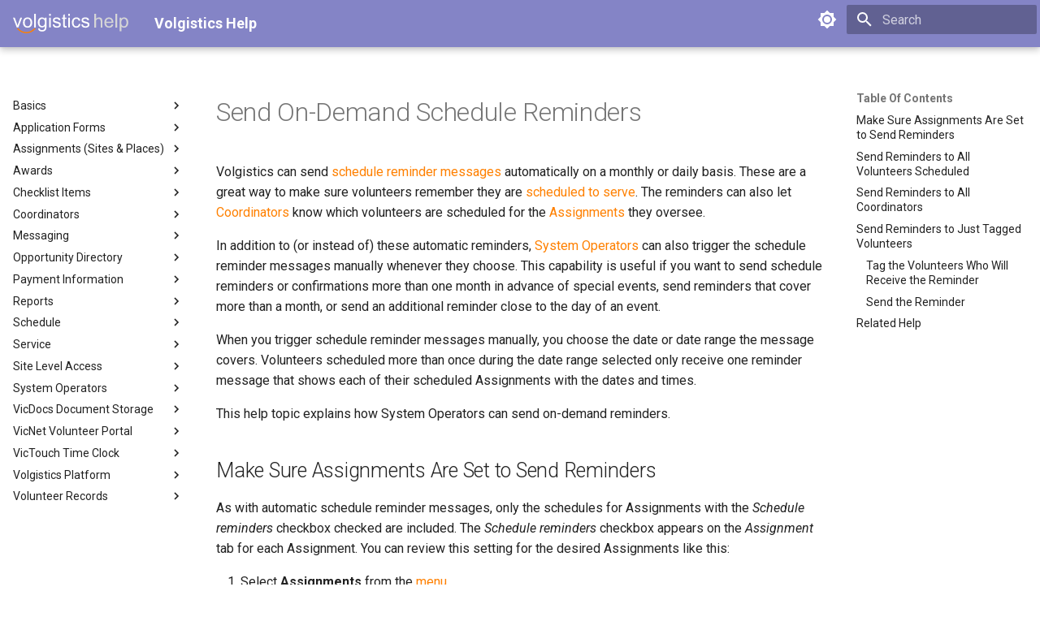

--- FILE ---
content_type: text/html
request_url: https://www.volgistics.com/help/schedule/send-on-demand-schedule-reminders/
body_size: 57542
content:
<script>(function (w, d, s, l, i) {
    w[l] = w[l] || []; w[l].push({
      'gtm.start':
        new Date().getTime(), event: 'gtm.js'
    }); var f = d.getElementsByTagName(s)[0],
      j = d.createElement(s), dl = l != 'dataLayer' ? '&l=' + l : ''; j.async = true; j.src =
        'https://www.googletagmanager.com/gtm.js?id=' + i + dl; f.parentNode.insertBefore(j, f);
  })(window, document, 'script', 'dataLayer', 'GTM-KB5X2SH');</script> <!doctype html><html lang=en class=no-js> <head><meta charset=utf-8><meta name=viewport content="width=device-width,initial-scale=1"><link href=https://www.volgistics.com/help/schedule/send-on-demand-schedule-reminders/ rel=canonical><link rel=icon href=../../assets/images/branding/favicon.ico><meta name=generator content="mkdocs-1.6.1, mkdocs-material-9.6.15"><title>Send On-Demand Schedule Reminders - Volgistics Help</title><link rel=stylesheet href=../../assets/stylesheets/main.342714a4.min.css><link rel=stylesheet href=../../assets/stylesheets/palette.06af60db.min.css><link rel=preconnect href=https://fonts.gstatic.com crossorigin><link rel=stylesheet href="https://fonts.googleapis.com/css?family=Roboto:300,300i,400,400i,700,700i%7CRoboto+Mono:400,400i,700,700i&display=fallback"><style>:root{--md-text-font:"Roboto";--md-code-font:"Roboto Mono"}</style><link rel=stylesheet href=../../stylesheets/extra.css><script>__md_scope=new URL("../..",location),__md_hash=e=>[...e].reduce(((e,_)=>(e<<5)-e+_.charCodeAt(0)),0),__md_get=(e,_=localStorage,t=__md_scope)=>JSON.parse(_.getItem(t.pathname+"."+e)),__md_set=(e,_,t=localStorage,a=__md_scope)=>{try{t.setItem(a.pathname+"."+e,JSON.stringify(_))}catch(e){}}</script><script id=__analytics>function __md_analytics(){function e(){dataLayer.push(arguments)}window.dataLayer=window.dataLayer||[],e("js",new Date),e("config","G-274091336"),document.addEventListener("DOMContentLoaded",(function(){document.forms.search&&document.forms.search.query.addEventListener("blur",(function(){this.value&&e("event","search",{search_term:this.value})}));document$.subscribe((function(){var t=document.forms.feedback;if(void 0!==t)for(var a of t.querySelectorAll("[type=submit]"))a.addEventListener("click",(function(a){a.preventDefault();var n=document.location.pathname,d=this.getAttribute("data-md-value");e("event","feedback",{page:n,data:d}),t.firstElementChild.disabled=!0;var r=t.querySelector(".md-feedback__note [data-md-value='"+d+"']");r&&(r.hidden=!1)})),t.hidden=!1})),location$.subscribe((function(t){e("config","G-274091336",{page_path:t.pathname})}))}));var t=document.createElement("script");t.async=!0,t.src="https://www.googletagmanager.com/gtag/js?id=G-274091336",document.getElementById("__analytics").insertAdjacentElement("afterEnd",t)}</script><script>"undefined"!=typeof __md_analytics&&__md_analytics()</script></head> <body dir=ltr data-md-color-scheme=volgistics-light data-md-color-primary=indigo data-md-color-accent=indigo> <input class=md-toggle data-md-toggle=drawer type=checkbox id=__drawer autocomplete=off> <input class=md-toggle data-md-toggle=search type=checkbox id=__search autocomplete=off> <label class=md-overlay for=__drawer></label> <div data-md-component=skip> <a href=#send-on-demand-schedule-reminders class=md-skip> Skip to content </a> </div> <div data-md-component=announce> </div> <header class="md-header md-header--shadow" data-md-component=header> <nav class="md-header__inner md-grid" aria-label=Header> <a href=../.. title="Volgistics Help" class="md-header__button md-logo" aria-label="Volgistics Help" data-md-component=logo> <img src=../../assets/images/branding/volgistics-help.svg alt=logo> </a> <label class="md-header__button md-icon" for=__drawer> <svg xmlns=http://www.w3.org/2000/svg viewbox="0 0 24 24"><path d="M3 6h18v2H3zm0 5h18v2H3zm0 5h18v2H3z"/></svg> </label> <div class=md-header__title data-md-component=header-title> <div class=md-header__ellipsis> <div class=md-header__topic> <span class=md-ellipsis> Volgistics Help </span> </div> <div class=md-header__topic data-md-component=header-topic> <span class=md-ellipsis> Send On-Demand Schedule Reminders </span> </div> </div> </div> <form class=md-header__option data-md-component=palette> <input class=md-option data-md-color-media="(prefers-color-scheme: light)" data-md-color-scheme=volgistics-light data-md-color-primary=indigo data-md-color-accent=indigo aria-label="Switch to dark mode" type=radio name=__palette id=__palette_0> <label class="md-header__button md-icon" title="Switch to dark mode" for=__palette_1 hidden> <svg xmlns=http://www.w3.org/2000/svg viewbox="0 0 24 24"><path d="M12 8a4 4 0 0 0-4 4 4 4 0 0 0 4 4 4 4 0 0 0 4-4 4 4 0 0 0-4-4m0 10a6 6 0 0 1-6-6 6 6 0 0 1 6-6 6 6 0 0 1 6 6 6 6 0 0 1-6 6m8-9.31V4h-4.69L12 .69 8.69 4H4v4.69L.69 12 4 15.31V20h4.69L12 23.31 15.31 20H20v-4.69L23.31 12z"/></svg> </label> <input class=md-option data-md-color-media="(prefers-color-scheme: dark)" data-md-color-scheme=volgistics-dark data-md-color-primary=indigo data-md-color-accent=indigo aria-label="Switch to light mode" type=radio name=__palette id=__palette_1> <label class="md-header__button md-icon" title="Switch to light mode" for=__palette_0 hidden> <svg xmlns=http://www.w3.org/2000/svg viewbox="0 0 24 24"><path d="M12 18c-.89 0-1.74-.2-2.5-.55C11.56 16.5 13 14.42 13 12s-1.44-4.5-3.5-5.45C10.26 6.2 11.11 6 12 6a6 6 0 0 1 6 6 6 6 0 0 1-6 6m8-9.31V4h-4.69L12 .69 8.69 4H4v4.69L.69 12 4 15.31V20h4.69L12 23.31 15.31 20H20v-4.69L23.31 12z"/></svg> </label> </form> <script>var palette=__md_get("__palette");if(palette&&palette.color){if("(prefers-color-scheme)"===palette.color.media){var media=matchMedia("(prefers-color-scheme: light)"),input=document.querySelector(media.matches?"[data-md-color-media='(prefers-color-scheme: light)']":"[data-md-color-media='(prefers-color-scheme: dark)']");palette.color.media=input.getAttribute("data-md-color-media"),palette.color.scheme=input.getAttribute("data-md-color-scheme"),palette.color.primary=input.getAttribute("data-md-color-primary"),palette.color.accent=input.getAttribute("data-md-color-accent")}for(var[key,value]of Object.entries(palette.color))document.body.setAttribute("data-md-color-"+key,value)}</script> <label class="md-header__button md-icon" for=__search> <svg xmlns=http://www.w3.org/2000/svg viewbox="0 0 24 24"><path d="M9.5 3A6.5 6.5 0 0 1 16 9.5c0 1.61-.59 3.09-1.56 4.23l.27.27h.79l5 5-1.5 1.5-5-5v-.79l-.27-.27A6.52 6.52 0 0 1 9.5 16 6.5 6.5 0 0 1 3 9.5 6.5 6.5 0 0 1 9.5 3m0 2C7 5 5 7 5 9.5S7 14 9.5 14 14 12 14 9.5 12 5 9.5 5"/></svg> </label> <div class=md-search data-md-component=search role=dialog> <label class=md-search__overlay for=__search></label> <div class=md-search__inner role=search> <form class=md-search__form name=search> <input type=text class=md-search__input name=query aria-label=Search placeholder=Search autocapitalize=off autocorrect=off autocomplete=off spellcheck=false data-md-component=search-query required> <label class="md-search__icon md-icon" for=__search> <svg xmlns=http://www.w3.org/2000/svg viewbox="0 0 24 24"><path d="M9.5 3A6.5 6.5 0 0 1 16 9.5c0 1.61-.59 3.09-1.56 4.23l.27.27h.79l5 5-1.5 1.5-5-5v-.79l-.27-.27A6.52 6.52 0 0 1 9.5 16 6.5 6.5 0 0 1 3 9.5 6.5 6.5 0 0 1 9.5 3m0 2C7 5 5 7 5 9.5S7 14 9.5 14 14 12 14 9.5 12 5 9.5 5"/></svg> <svg xmlns=http://www.w3.org/2000/svg viewbox="0 0 24 24"><path d="M20 11v2H8l5.5 5.5-1.42 1.42L4.16 12l7.92-7.92L13.5 5.5 8 11z"/></svg> </label> <nav class=md-search__options aria-label=Search> <button type=reset class="md-search__icon md-icon" title=Clear aria-label=Clear tabindex=-1> <svg xmlns=http://www.w3.org/2000/svg viewbox="0 0 24 24"><path d="M19 6.41 17.59 5 12 10.59 6.41 5 5 6.41 10.59 12 5 17.59 6.41 19 12 13.41 17.59 19 19 17.59 13.41 12z"/></svg> </button> </nav> </form> <div class=md-search__output> <div class=md-search__scrollwrap tabindex=0 data-md-scrollfix> <div class=md-search-result data-md-component=search-result> <div class=md-search-result__meta> Initializing search </div> <ol class=md-search-result__list role=presentation></ol> </div> </div> </div> </div> </div> </nav> </header> <div class=md-container data-md-component=container> <main class=md-main data-md-component=main> <div class="md-main__inner md-grid"> <div class="md-sidebar md-sidebar--primary" data-md-component=sidebar data-md-type=navigation> <div class=md-sidebar__scrollwrap> <div class=md-sidebar__inner> <nav class="md-nav md-nav--primary" aria-label=Navigation data-md-level=0> <label class=md-nav__title for=__drawer> <a href=../.. title="Volgistics Help" class="md-nav__button md-logo" aria-label="Volgistics Help" data-md-component=logo style="margin-top: 20px"> <img src=../../assets/images/branding/volgistics-help.svg alt=logo> </a> <!-- Volgistics Help --> </label> <ul class=md-nav__list data-md-scrollfix> <li class="md-nav__item md-nav__item--nested"> <input class="md-nav__toggle md-toggle " type=checkbox id=__nav_1> <label class=md-nav__link for=__nav_1 id=__nav_1_label tabindex=0> <span class=md-ellipsis> Basics </span> <span class="md-nav__icon md-icon"></span> </label> <nav class=md-nav data-md-level=1 aria-labelledby=__nav_1_label aria-expanded=false> <label class=md-nav__title for=__nav_1> <span class="md-nav__icon md-icon"></span> Basics </label> <ul class=md-nav__list data-md-scrollfix> <li class=md-nav__item> <a href=../../volgistics-platform/getting-started-guide/ class=md-nav__link> <span class=md-ellipsis> Getting Started Guide </span> </a> </li> <li class=md-nav__item> <a href=../../volgistics-platform/basic-account-set-up/ class=md-nav__link> <span class=md-ellipsis> Basic Account Setup </span> </a> </li> <li class=md-nav__item> <a href=../../volgistics-platform/advanced-account-set-up/ class=md-nav__link> <span class=md-ellipsis> Advanced Account Setup </span> </a> </li> <li class=md-nav__item> <a href=../../volgistics-platform/contact-support/ class=md-nav__link> <span class=md-ellipsis> Contact Support </span> </a> </li> </ul> </nav> </li> <li class="md-nav__item md-nav__item--nested"> <input class="md-nav__toggle md-toggle " type=checkbox id=__nav_2> <label class=md-nav__link for=__nav_2 id=__nav_2_label tabindex=0> <span class=md-ellipsis> Application Forms </span> <span class="md-nav__icon md-icon"></span> </label> <nav class=md-nav data-md-level=1 aria-labelledby=__nav_2_label aria-expanded=false> <label class=md-nav__title for=__nav_2> <span class="md-nav__icon md-icon"></span> Application Forms </label> <ul class=md-nav__list data-md-scrollfix> <li class=md-nav__item> <a href=../../application-forms/getting-started-with-application-forms/ class=md-nav__link> <span class=md-ellipsis> Getting Started With Application Forms </span> </a> </li> <li class=md-nav__item> <a href=../../application-forms/receive-applications-from-mailbox/ class=md-nav__link> <span class=md-ellipsis> Receive Applications From Mailbox </span> </a> </li> <li class=md-nav__item> <a href=../../application-forms/customize-application-form-content/ class=md-nav__link> <span class=md-ellipsis> Customize Application Form Content </span> </a> </li> <li class=md-nav__item> <a href=../../application-forms/ class=md-nav__link> <span class=md-ellipsis> More... </span> </a> </li> </ul> </nav> </li> <li class="md-nav__item md-nav__item--nested"> <input class="md-nav__toggle md-toggle " type=checkbox id=__nav_3> <label class=md-nav__link for=__nav_3 id=__nav_3_label tabindex=0> <span class=md-ellipsis> Assignments (Sites & Places) </span> <span class="md-nav__icon md-icon"></span> </label> <nav class=md-nav data-md-level=1 aria-labelledby=__nav_3_label aria-expanded=false> <label class=md-nav__title for=__nav_3> <span class="md-nav__icon md-icon"></span> Assignments (Sites & Places) </label> <ul class=md-nav__list data-md-scrollfix> <li class=md-nav__item> <a href=../../assignments-sites-%26-places/assignments-sites-and-places-overview/ class=md-nav__link> <span class=md-ellipsis> Assignments, Sites, and Places Overview </span> </a> </li> <li class=md-nav__item> <a href=../../assignments-sites-%26-places/add-an-assignment/ class=md-nav__link> <span class=md-ellipsis> Add an Assignment </span> </a> </li> <li class=md-nav__item> <a href=../../assignments-sites-%26-places/assignment-roles/ class=md-nav__link> <span class=md-ellipsis> Assignment Roles </span> </a> </li> <li class=md-nav__item> <a href=../../volgistics-platform/interconnection-of-assignments-volunteers-and-coordinators/ class=md-nav__link> <span class=md-ellipsis> Interconnection of Assignments, Volunteers, and Coordinators </span> </a> </li> <li class=md-nav__item> <a href=../../assignments-sites-%26-places/ class=md-nav__link> <span class=md-ellipsis> More... </span> </a> </li> </ul> </nav> </li> <li class="md-nav__item md-nav__item--nested"> <input class="md-nav__toggle md-toggle " type=checkbox id=__nav_4> <label class=md-nav__link for=__nav_4 id=__nav_4_label tabindex=0> <span class=md-ellipsis> Awards </span> <span class="md-nav__icon md-icon"></span> </label> <nav class=md-nav data-md-level=1 aria-labelledby=__nav_4_label aria-expanded=false> <label class=md-nav__title for=__nav_4> <span class="md-nav__icon md-icon"></span> Awards </label> <ul class=md-nav__list data-md-scrollfix> <li class=md-nav__item> <a href=../../awards/award-overview/ class=md-nav__link> <span class=md-ellipsis> Award Overview </span> </a> </li> <li class=md-nav__item> <a href=../../awards/create-an-award/ class=md-nav__link> <span class=md-ellipsis> Create an Award </span> </a> </li> <li class=md-nav__item> <a href=../../awards/award-ground-rules/ class=md-nav__link> <span class=md-ellipsis> Award Ground Rules </span> </a> </li> <li class=md-nav__item> <a href=../../awards/enter-past-awards/ class=md-nav__link> <span class=md-ellipsis> Enter Past Awards </span> </a> </li> <li class=md-nav__item> <a href=../../awards/ class=md-nav__link> <span class=md-ellipsis> More... </span> </a> </li> </ul> </nav> </li> <li class="md-nav__item md-nav__item--nested"> <input class="md-nav__toggle md-toggle " type=checkbox id=__nav_5> <label class=md-nav__link for=__nav_5 id=__nav_5_label tabindex=0> <span class=md-ellipsis> Checklist Items </span> <span class="md-nav__icon md-icon"></span> </label> <nav class=md-nav data-md-level=1 aria-labelledby=__nav_5_label aria-expanded=false> <label class=md-nav__title for=__nav_5> <span class="md-nav__icon md-icon"></span> Checklist Items </label> <ul class=md-nav__list data-md-scrollfix> <li class=md-nav__item> <a href=../../checklist-items/checklist-overview/ class=md-nav__link> <span class=md-ellipsis> Checklist Overview </span> </a> </li> <li class=md-nav__item> <a href=../../checklist-items/create-a-checklist-item/ class=md-nav__link> <span class=md-ellipsis> Create a Checklist Item </span> </a> </li> <li class=md-nav__item> <a href=../../checklist-items/find-volunteers-due-for-a-checklist-item/ class=md-nav__link> <span class=md-ellipsis> Find Volunteers Due for a Checklist Item </span> </a> </li> <li class=md-nav__item> <a href=../../checklist-items/mark-checklist-items-complete/ class=md-nav__link> <span class=md-ellipsis> Mark Checklist Items Complete </span> </a> </li> <li class=md-nav__item> <a href=../../reports/filter-reports-for-specific-checklist-dates/ class=md-nav__link> <span class=md-ellipsis> Filter Reports for Specific Checklist Dates </span> </a> </li> <li class=md-nav__item> <a href=../../checklist-items/ class=md-nav__link> <span class=md-ellipsis> More... </span> </a> </li> </ul> </nav> </li> <li class="md-nav__item md-nav__item--nested"> <input class="md-nav__toggle md-toggle " type=checkbox id=__nav_6> <label class=md-nav__link for=__nav_6 id=__nav_6_label tabindex=0> <span class=md-ellipsis> Coordinators </span> <span class="md-nav__icon md-icon"></span> </label> <nav class=md-nav data-md-level=1 aria-labelledby=__nav_6_label aria-expanded=false> <label class=md-nav__title for=__nav_6> <span class="md-nav__icon md-icon"></span> Coordinators </label> <ul class=md-nav__list data-md-scrollfix> <li class=md-nav__item> <a href=../../coordinators/coordinator-overview/ class=md-nav__link> <span class=md-ellipsis> Coordinator Overview </span> </a> </li> <li class=md-nav__item> <a href=../../coordinators/get-started-with-coordinators/ class=md-nav__link> <span class=md-ellipsis> Get Started With Coordinators </span> </a> </li> <li class=md-nav__item> <a href=../../vicnet-portal/coordinator-guide-for-vicnet/ class=md-nav__link> <span class=md-ellipsis> Coordinator Guide for VicNet </span> </a> </li> <li class=md-nav__item> <a href=../../coordinators/ class=md-nav__link> <span class=md-ellipsis> More... </span> </a> </li> </ul> </nav> </li> <li class="md-nav__item md-nav__item--nested"> <input class="md-nav__toggle md-toggle " type=checkbox id=__nav_7> <label class=md-nav__link for=__nav_7 id=__nav_7_label tabindex=0> <span class=md-ellipsis> Messaging </span> <span class="md-nav__icon md-icon"></span> </label> <nav class=md-nav data-md-level=1 aria-labelledby=__nav_7_label aria-expanded=false> <label class=md-nav__title for=__nav_7> <span class="md-nav__icon md-icon"></span> Messaging </label> <ul class=md-nav__list data-md-scrollfix> <li class=md-nav__item> <a href=../../messaging/send-an-email-message-overview/ class=md-nav__link> <span class=md-ellipsis> Send an Email Message Overview </span> </a> </li> <li class=md-nav__item> <a href=../../messaging/message-preference-overview/ class=md-nav__link> <span class=md-ellipsis> Message Preferences Overview </span> </a> </li> <li class=md-nav__item> <a href=../../messaging/get-started-with-text-messaging/ class=md-nav__link> <span class=md-ellipsis> Get Started With Text Messaging </span> </a> </li> <li class=md-nav__item> <a href=../schedule-reminder-message-overview/ class=md-nav__link> <span class=md-ellipsis> Schedule Reminder Message Overview </span> </a> </li> <li class=md-nav__item> <a href=../../messaging/track-message-history/ class=md-nav__link> <span class=md-ellipsis> Track Message History </span> </a> </li> <li class=md-nav__item> <a href=../../messaging/ class=md-nav__link> <span class=md-ellipsis> More... </span> </a> </li> </ul> </nav> </li> <li class="md-nav__item md-nav__item--nested"> <input class="md-nav__toggle md-toggle " type=checkbox id=__nav_8> <label class=md-nav__link for=__nav_8 id=__nav_8_label tabindex=0> <span class=md-ellipsis> Opportunity Directory </span> <span class="md-nav__icon md-icon"></span> </label> <nav class=md-nav data-md-level=1 aria-labelledby=__nav_8_label aria-expanded=false> <label class=md-nav__title for=__nav_8> <span class="md-nav__icon md-icon"></span> Opportunity Directory </label> <ul class=md-nav__list data-md-scrollfix> <li class=md-nav__item> <a href=../../opportunity-directory/get-started-with-the-opportunity-directory/ class=md-nav__link> <span class=md-ellipsis> Get Started With the Opportunity Directory </span> </a> </li> <li class=md-nav__item> <a href=../../opportunity-directory/customize-themes-for-the-opportunity-directory/ class=md-nav__link> <span class=md-ellipsis> Customize Themes for the Opportunity Directory </span> </a> </li> <li class=md-nav__item> <a href=../../opportunity-directory/ class=md-nav__link> <span class=md-ellipsis> More... </span> </a> </li> </ul> </nav> </li> <li class="md-nav__item md-nav__item--nested"> <input class="md-nav__toggle md-toggle " type=checkbox id=__nav_9> <label class=md-nav__link for=__nav_9 id=__nav_9_label tabindex=0> <span class=md-ellipsis> Payment Information </span> <span class="md-nav__icon md-icon"></span> </label> <nav class=md-nav data-md-level=1 aria-labelledby=__nav_9_label aria-expanded=false> <label class=md-nav__title for=__nav_9> <span class="md-nav__icon md-icon"></span> Payment Information </label> <ul class=md-nav__list data-md-scrollfix> <li class=md-nav__item> <a href=../../payment-information/payment-options/ class=md-nav__link> <span class=md-ellipsis> Payment Options </span> </a> </li> <li class=md-nav__item> <a href=../../volgistics-platform/change-account%27s-service-level/ class=md-nav__link> <span class=md-ellipsis> Change Account's Service Level </span> </a> </li> <li class=md-nav__item> <a href=../../payment-information/create-an-invoice/ class=md-nav__link> <span class=md-ellipsis> Create an Invoice </span> </a> </li> <li class=md-nav__item> <a href=../../payment-information/make-account-dormant/ class=md-nav__link> <span class=md-ellipsis> Make Account Dormant </span> </a> </li> <li class=md-nav__item> <a href=../../payment-information/ class=md-nav__link> <span class=md-ellipsis> More... </span> </a> </li> </ul> </nav> </li> <li class="md-nav__item md-nav__item--nested"> <input class="md-nav__toggle md-toggle " type=checkbox id=__nav_10> <label class=md-nav__link for=__nav_10 id=__nav_10_label tabindex=0> <span class=md-ellipsis> Reports </span> <span class="md-nav__icon md-icon"></span> </label> <nav class=md-nav data-md-level=1 aria-labelledby=__nav_10_label aria-expanded=false> <label class=md-nav__title for=__nav_10> <span class="md-nav__icon md-icon"></span> Reports </label> <ul class=md-nav__list data-md-scrollfix> <li class=md-nav__item> <a href=../../reports/create-custom-reports/ class=md-nav__link> <span class=md-ellipsis> Create Custom Reports </span> </a> </li> <li class=md-nav__item> <a href=../../reports/create-automatic-reports/ class=md-nav__link> <span class=md-ellipsis> Create Automatic Reports </span> </a> </li> <li class=md-nav__item> <a href=../../reports/stock-report-overview/ class=md-nav__link> <span class=md-ellipsis> Stock Report Overview </span> </a> </li> <li class=md-nav__item> <a href=../../reports/service-details-report-overview/ class=md-nav__link> <span class=md-ellipsis> Service Details Report Overview </span> </a> </li> <li class=md-nav__item> <a href=../../reports/volunteer-list-report-overview/ class=md-nav__link> <span class=md-ellipsis> Volunteer List Report Overview </span> </a> </li> <li class=md-nav__item> <a href=../../reports/ class=md-nav__link> <span class=md-ellipsis> More... </span> </a> </li> </ul> </nav> </li> <li class="md-nav__item md-nav__item--nested"> <input class="md-nav__toggle md-toggle " type=checkbox id=__nav_11> <label class=md-nav__link for=__nav_11 id=__nav_11_label tabindex=0> <span class=md-ellipsis> Schedule </span> <span class="md-nav__icon md-icon"></span> </label> <nav class=md-nav data-md-level=1 aria-labelledby=__nav_11_label aria-expanded=false> <label class=md-nav__title for=__nav_11> <span class="md-nav__icon md-icon"></span> Schedule </label> <ul class=md-nav__list data-md-scrollfix> <li class=md-nav__item> <a href=../schedule-overview/ class=md-nav__link> <span class=md-ellipsis> Schedule Overview </span> </a> </li> <li class=md-nav__item> <a href=../schedule-settings/ class=md-nav__link> <span class=md-ellipsis> Schedule Settings </span> </a> </li> <li class=md-nav__item> <a href=../add-schedule-openings/ class=md-nav__link> <span class=md-ellipsis> Add Schedule Openings </span> </a> </li> <li class=md-nav__item> <a href=../scheduling-volunteers/ class=md-nav__link> <span class=md-ellipsis> Scheduling Volunteers </span> </a> </li> <li class=md-nav__item> <a href=../schedule-qualifications-and-rules/ class=md-nav__link> <span class=md-ellipsis> Schedule Qualifications and Rules </span> </a> </li> <li class=md-nav__item> <a href=../ class=md-nav__link> <span class=md-ellipsis> More... </span> </a> </li> </ul> </nav> </li> <li class="md-nav__item md-nav__item--nested"> <input class="md-nav__toggle md-toggle " type=checkbox id=__nav_12> <label class=md-nav__link for=__nav_12 id=__nav_12_label tabindex=0> <span class=md-ellipsis> Service </span> <span class="md-nav__icon md-icon"></span> </label> <nav class=md-nav data-md-level=1 aria-labelledby=__nav_12_label aria-expanded=false> <label class=md-nav__title for=__nav_12> <span class="md-nav__icon md-icon"></span> Service </label> <ul class=md-nav__list data-md-scrollfix> <li class=md-nav__item> <a href=../../service/methods-of-posting-service/ class=md-nav__link> <span class=md-ellipsis> Methods of Posting Service </span> </a> </li> <li class=md-nav__item> <a href=../../service/service-tracking-ground-rules/ class=md-nav__link> <span class=md-ellipsis> Service Tracking Ground Rules </span> </a> </li> <li class=md-nav__item> <a href=../../service/service-measure-set-up/ class=md-nav__link> <span class=md-ellipsis> Service Measure Set Up </span> </a> </li> <li class=md-nav__item> <a href=../../service/merit-hour-set-up/ class=md-nav__link> <span class=md-ellipsis> Merit Hours Set Up </span> </a> </li> <li class=md-nav__item> <a href=../../service/service-tab-overview/ class=md-nav__link> <span class=md-ellipsis> Service Tab Overview </span> </a> </li> <li class=md-nav__item> <a href=../../service/ class=md-nav__link> <span class=md-ellipsis> More... </span> </a> </li> </ul> </nav> </li> <li class="md-nav__item md-nav__item--nested"> <input class="md-nav__toggle md-toggle " type=checkbox id=__nav_13> <label class=md-nav__link for=__nav_13 id=__nav_13_label tabindex=0> <span class=md-ellipsis> Site Level Access </span> <span class="md-nav__icon md-icon"></span> </label> <nav class=md-nav data-md-level=1 aria-labelledby=__nav_13_label aria-expanded=false> <label class=md-nav__title for=__nav_13> <span class="md-nav__icon md-icon"></span> Site Level Access </label> <ul class=md-nav__list data-md-scrollfix> <li class=md-nav__item> <a href=../../site-level-access/site-level-access-overview/ class=md-nav__link> <span class=md-ellipsis> Site Level Access Overview </span> </a> </li> <li class=md-nav__item> <a href=../../site-level-access/enable-site-level-access.md class=md-nav__link> <span class=md-ellipsis> Enable Site Level Access </span> </a> </li> <li class=md-nav__item> <a href=../../site-level-access/assign-volunteers-to-site/ class=md-nav__link> <span class=md-ellipsis> Assign Volunteers to Site </span> </a> </li> <li class=md-nav__item> <a href=../../volgistics-platform/account-recommendations-for-multi-site-organizations/ class=md-nav__link> <span class=md-ellipsis> Account Recommendations for Multi-Site Organizations </span> </a> </li> <li class=md-nav__item> <a href=../../site-level-access/ class=md-nav__link> <span class=md-ellipsis> More... </span> </a> </li> </ul> </nav> </li> <li class="md-nav__item md-nav__item--nested"> <input class="md-nav__toggle md-toggle " type=checkbox id=__nav_14> <label class=md-nav__link for=__nav_14 id=__nav_14_label tabindex=0> <span class=md-ellipsis> System Operators </span> <span class="md-nav__icon md-icon"></span> </label> <nav class=md-nav data-md-level=1 aria-labelledby=__nav_14_label aria-expanded=false> <label class=md-nav__title for=__nav_14> <span class="md-nav__icon md-icon"></span> System Operators </label> <ul class=md-nav__list data-md-scrollfix> <li class=md-nav__item> <a href=../../system-operators/system-operator-overview/ class=md-nav__link> <span class=md-ellipsis> System Operator Overview </span> </a> </li> <li class=md-nav__item> <a href=../../system-operators/add-a-new-system-operator/ class=md-nav__link> <span class=md-ellipsis> Add a New System Operator </span> </a> </li> <li class=md-nav__item> <a href=../../system-operators/delete-a-system-operator/ class=md-nav__link> <span class=md-ellipsis> Delete a System Operator </span> </a> </li> <li class=md-nav__item> <a href=../../system-operators/account-administrator/ class=md-nav__link> <span class=md-ellipsis> Account Administrator </span> </a> </li> <li class=md-nav__item> <a href=../../system-operators/limit-operator-rights-or-access/ class=md-nav__link> <span class=md-ellipsis> Limit Operator Rights or Access </span> </a> </li> <li class=md-nav__item> <a href=../../system-operators/ class=md-nav__link> <span class=md-ellipsis> More... </span> </a> </li> </ul> </nav> </li> <li class="md-nav__item md-nav__item--nested"> <input class="md-nav__toggle md-toggle " type=checkbox id=__nav_15> <label class=md-nav__link for=__nav_15 id=__nav_15_label tabindex=0> <span class=md-ellipsis> VicDocs Document Storage </span> <span class="md-nav__icon md-icon"></span> </label> <nav class=md-nav data-md-level=1 aria-labelledby=__nav_15_label aria-expanded=false> <label class=md-nav__title for=__nav_15> <span class="md-nav__icon md-icon"></span> VicDocs Document Storage </label> <ul class=md-nav__list data-md-scrollfix> <li class=md-nav__item> <a href=../../vicdocs-document-storage/vicdocs-overview/ class=md-nav__link> <span class=md-ellipsis> VicDocs Overview </span> </a> </li> <li class=md-nav__item> <a href=../../vicdocs-document-storage/getting-started-with-vicdocs/ class=md-nav__link> <span class=md-ellipsis> Getting Started With VicDocs </span> </a> </li> <li class=md-nav__item> <a href=../../application-forms/document-uploads-on-application-forms/ class=md-nav__link> <span class=md-ellipsis> Document Uploads on Application Forms </span> </a> </li> <li class=md-nav__item> <a href=../../vicnet-portal/upload-documents-in-vicnet/ class=md-nav__link> <span class=md-ellipsis> Upload Documents in VicNet </span> </a> </li> <li class=md-nav__item> <a href=../../vicdocs-document-storage/ class=md-nav__link> <span class=md-ellipsis> More... </span> </a> </li> </ul> </nav> </li> <li class="md-nav__item md-nav__item--nested"> <input class="md-nav__toggle md-toggle " type=checkbox id=__nav_16> <label class=md-nav__link for=__nav_16 id=__nav_16_label tabindex=0> <span class=md-ellipsis> VicNet Volunteer Portal </span> <span class="md-nav__icon md-icon"></span> </label> <nav class=md-nav data-md-level=1 aria-labelledby=__nav_16_label aria-expanded=false> <label class=md-nav__title for=__nav_16> <span class="md-nav__icon md-icon"></span> VicNet Volunteer Portal </label> <ul class=md-nav__list data-md-scrollfix> <li class=md-nav__item> <a href=../../vicnet-portal/vicnet-overview/ class=md-nav__link> <span class=md-ellipsis> VicNet Overview </span> </a> </li> <li class=md-nav__item> <a href=../../vicnet-portal/getting-started-with-vicnet/ class=md-nav__link> <span class=md-ellipsis> Getting Started With VicNet </span> </a> </li> <li class=md-nav__item> <a href=../../vicnet-portal/volunteer-guide-for-vicnet/ class=md-nav__link> <span class=md-ellipsis> Volunteer Guide for VicNet </span> </a> </li> <li class=md-nav__item> <a href=../../vicnet-portal/coordinator-guide-for-vicnet/ class=md-nav__link> <span class=md-ellipsis> Coordinator Guide for VicNet </span> </a> </li> <li class=md-nav__item> <a href=../../vicnet-portal/ class=md-nav__link> <span class=md-ellipsis> More... </span> </a> </li> </ul> </nav> </li> <li class="md-nav__item md-nav__item--nested"> <input class="md-nav__toggle md-toggle " type=checkbox id=__nav_17> <label class=md-nav__link for=__nav_17 id=__nav_17_label tabindex=0> <span class=md-ellipsis> VicTouch Time Clock </span> <span class="md-nav__icon md-icon"></span> </label> <nav class=md-nav data-md-level=1 aria-labelledby=__nav_17_label aria-expanded=false> <label class=md-nav__title for=__nav_17> <span class="md-nav__icon md-icon"></span> VicTouch Time Clock </label> <ul class=md-nav__list data-md-scrollfix> <li class=md-nav__item> <a href=../../victouch-time-clock/victouch-overview/ class=md-nav__link> <span class=md-ellipsis> VicTouch Overview </span> </a> </li> <li class=md-nav__item> <a href=../../victouch-time-clock/getting-started-with-victouch/ class=md-nav__link> <span class=md-ellipsis> Getting Started with VicTouch </span> </a> </li> <li class=md-nav__item> <a href=../../victouch-time-clock/options-to-launch-victouch/ class=md-nav__link> <span class=md-ellipsis> Options to Launch VicTouch </span> </a> </li> <li class=md-nav__item> <a href=../../victouch-time-clock/volunteer-guide-for-victouch/ class=md-nav__link> <span class=md-ellipsis> Volunteer Guide for VicTouch </span> </a> </li> <li class=md-nav__item> <a href=../../victouch-time-clock/ class=md-nav__link> <span class=md-ellipsis> More... </span> </a> </li> </ul> </nav> </li> <li class="md-nav__item md-nav__item--nested"> <input class="md-nav__toggle md-toggle " type=checkbox id=__nav_18> <label class=md-nav__link for=__nav_18 id=__nav_18_label tabindex=0> <span class=md-ellipsis> Volgistics Platform </span> <span class="md-nav__icon md-icon"></span> </label> <nav class=md-nav data-md-level=1 aria-labelledby=__nav_18_label aria-expanded=false> <label class=md-nav__title for=__nav_18> <span class="md-nav__icon md-icon"></span> Volgistics Platform </label> <ul class=md-nav__list data-md-scrollfix> <li class=md-nav__item> <a href=../../volgistics-platform/system-requirements/ class=md-nav__link> <span class=md-ellipsis> System Requirement </span> </a> </li> <li class=md-nav__item> <a href=../../volgistics-platform/volgistics-updates/ class=md-nav__link> <span class=md-ellipsis> Volgistics Updates </span> </a> </li> <li class=md-nav__item> <a href=../../volgistics-platform/event-log-overview/ class=md-nav__link> <span class=md-ellipsis> Event Log Overview </span> </a> </li> <li class=md-nav__item> <a href=../../volgistics-platform/save-volunteer-information-locally/ class=md-nav__link> <span class=md-ellipsis> Save Volunteer Information Locally </span> </a> </li> <li class=md-nav__item> <a href=../../volgistics-platform/ class=md-nav__link> <span class=md-ellipsis> More... </span> </a> </li> </ul> </nav> </li> <li class="md-nav__item md-nav__item--nested"> <input class="md-nav__toggle md-toggle " type=checkbox id=__nav_19> <label class=md-nav__link for=__nav_19 id=__nav_19_label tabindex=0> <span class=md-ellipsis> Volunteer Records </span> <span class="md-nav__icon md-icon"></span> </label> <nav class=md-nav data-md-level=1 aria-labelledby=__nav_19_label aria-expanded=false> <label class=md-nav__title for=__nav_19> <span class="md-nav__icon md-icon"></span> Volunteer Records </label> <ul class=md-nav__list data-md-scrollfix> <li class=md-nav__item> <a href=../../volunteer-records/archived-versus-non-archived-records/ class=md-nav__link> <span class=md-ellipsis> Archived Versus Non-Archived Records </span> </a> </li> <li class=md-nav__item> <a href=../../volunteer-records/methods-to-add-new-records/ class=md-nav__link> <span class=md-ellipsis> Methods to Add New Records </span> </a> </li> <li class=md-nav__item> <a href=../../volunteer-records/sets-overview/ class=md-nav__link> <span class=md-ellipsis> Sets Overview </span> </a> </li> <li class=md-nav__item> <a href=../../volunteer-records/volunteer-record-structure/ class=md-nav__link> <span class=md-ellipsis> Volunteer Record Structure </span> </a> </li> <li class=md-nav__item> <a href=../../volunteer-records/using-group-records/ class=md-nav__link> <span class=md-ellipsis> Using Group Records </span> </a> </li> <li class=md-nav__item> <a href=../../volunteer-records/ class=md-nav__link> <span class=md-ellipsis> More... </span> </a> </li> </ul> </nav> </li> </ul> </nav> </div> </div> </div> <div class="md-sidebar md-sidebar--secondary" data-md-component=sidebar data-md-type=toc> <div class=md-sidebar__scrollwrap> <div class=md-sidebar__inner> <nav class="md-nav md-nav--secondary" aria-label="Table of contents"> <label class=md-nav__title for=__toc> <span class="md-nav__icon md-icon"></span> Table of contents </label> <ul class=md-nav__list data-md-component=toc data-md-scrollfix> <li class=md-nav__item> <a href=#make-sure-assignments-are-set-to-send-reminders class=md-nav__link> <span class=md-ellipsis> Make Sure Assignments Are Set to Send Reminders </span> </a> </li> <li class=md-nav__item> <a href=#send-reminders-to-all-volunteers-scheduled class=md-nav__link> <span class=md-ellipsis> Send Reminders to All Volunteers Scheduled </span> </a> </li> <li class=md-nav__item> <a href=#send-reminders-to-all-coordinators class=md-nav__link> <span class=md-ellipsis> Send Reminders to All Coordinators </span> </a> </li> <li class=md-nav__item> <a href=#send-reminders-to-just-tagged-volunteers class=md-nav__link> <span class=md-ellipsis> Send Reminders to Just Tagged Volunteers </span> </a> <nav class=md-nav aria-label="Send Reminders to Just Tagged Volunteers"> <ul class=md-nav__list> <li class=md-nav__item> <a href=#tag-the-volunteers-who-will-receive-the-reminder class=md-nav__link> <span class=md-ellipsis> Tag the Volunteers Who Will Receive the Reminder </span> </a> </li> <li class=md-nav__item> <a href=#send-the-reminder class=md-nav__link> <span class=md-ellipsis> Send the Reminder </span> </a> </li> </ul> </nav> </li> <li class=md-nav__item> <a href=#related-help class=md-nav__link> <span class=md-ellipsis> Related Help </span> </a> </li> </ul> </nav> </div> </div> </div> <style>
  #copy-url-button,
  #copy-hyperlink-button {
    border: 1px solid white;
    color: white;
    font-size: 12px;
    position: fixed;
    z-index: 4;
    top: 4px;
    padding: 0 16px;
    height: 32px;
  }

  #copy-url-button {
    left: 150px;
  }

  #copy-hyperlink-button {
    left: 53px;
  }

  @media screen and (max-width: 59.9375em) {
    [data-md-toggle=search]:checked~.md-container #toolbox-buttons {
      display: none !important;
    }
  }
</style> <div id=toolbox-buttons style="display: none;"> <button id=copy-url-button class="md-header__button md-button md-button--primary">URL</button> <button id=copy-hyperlink-button class="md-header__button md-button md-button--primary">Hyperlink</button> </div> <div class=md-content data-md-component=content> <article class="md-content__inner md-typeset"> <nav class=md-tags> <span class=md-tag>2272</span> <span class=md-tag>On-demand</span> <span class=md-tag>confirmation</span> <span class=md-tag>email</span> <span class=md-tag>reminders</span> <span class=md-tag>schedule</span> <span class=md-tag>sms</span> <span class=md-tag>text</span> </nav> <h1 id=send-on-demand-schedule-reminders>Send On-Demand Schedule Reminders<a class=headerlink href=#send-on-demand-schedule-reminders title="Permanent link">&para;</a></h1> <p>Volgistics can send <a href=/help/schedule/schedule-reminder-message-overview/ >schedule reminder messages</a> automatically on a monthly or daily basis. These are a great way to make sure volunteers remember they are <a href=/help/schedule/schedule-overview/ >scheduled to serve</a>. The reminders can also let <a href=/help/coordinators/coordinator-overview/ >Coordinators</a> know which volunteers are scheduled for the <a href=/help/assignments-sites-&-places/assignments-sites-and-places-overview/ >Assignments</a> they oversee.</p> <p>In addition to (or instead of) these automatic reminders, <a href=/help/system-operators/system-operator-overview/ >System Operators</a> can also trigger the schedule reminder messages manually whenever they choose. This capability is useful if you want to send schedule reminders or confirmations more than one month in advance of special events, send reminders that cover more than a month, or send an additional reminder close to the day of an event.</p> <p>When you trigger schedule reminder messages manually, you choose the date or date range the message covers. Volunteers scheduled more than once during the date range selected only receive one reminder message that shows each of their scheduled Assignments with the dates and times.</p> <p>This help topic explains how System Operators can send on-demand reminders.</p> <h2 id=make-sure-assignments-are-set-to-send-reminders>Make Sure Assignments Are Set to Send Reminders<a class=headerlink href=#make-sure-assignments-are-set-to-send-reminders title="Permanent link">&para;</a></h2> <p>As with automatic schedule reminder messages, only the schedules for Assignments with the <em>Schedule reminders</em> checkbox checked are included. The <em>Schedule reminders</em> checkbox appears on the <em>Assignment</em> tab for each Assignment. You can review this setting for the desired Assignments like this:</p> <ol> <li>Select <strong>Assignments</strong> from the <a href=/help/volgistics-platform/volgistics-menu/ >menu</a>.</li> <li>Select an Assignment you want included in the reminders.</li> <li> <p>Make sure the <strong>Schedule reminders</strong> box on the <em>Assignment</em> tab is checked.</p> <p><img alt="Image of Schedule Reminders Box" src=/help/assets/images/ht/2272a-s.png></p> </li> <li> <p>Click the <strong>Save</strong> button.</p> </li> </ol> <p>Repeat these steps for each of the Assignments you want included in your reminder message.</p> <h2 id=send-reminders-to-all-volunteers-scheduled>Send Reminders to All Volunteers Scheduled<a class=headerlink href=#send-reminders-to-all-volunteers-scheduled title="Permanent link">&para;</a></h2> <p>You can send on-demand schedule reminders to all of the volunteers scheduled in the <a href=#make-sure-assignments-are-set-to-send-reminders>Assignments set to send reminders</a>. Volunteers must have a <a href=/help/messaging/email-address-validity/ >valid email address</a> or <a href=/help/messaging/text-number-validity/ >text message number</a>, be <a href=/help/schedule/schedule-reminder-message-preference/ >opted-in to Schedule reminder messages</a>, and be scheduled in the time period you select in order to receive the reminder.</p> <p>Here are the steps to send the reminders:</p> <ol> <li>Choose <a href=/help/volgistics-platform/setup-menu/ >Setup</a> from the <a href=/help/volgistics-platform/volgistics-menu/ >menu</a>.</li> <li>Expand <strong>Scheduling</strong>.</li> <li>Select <strong>Monthly &amp; on-demand volunteer reminders</strong>.</li> <li>You can optionally <a href=/help/schedule/monthly-and-on-demand-volunteer-reminder-settings/ >update the message content</a>. These changes will be saved automatically when you send the reminders.</li> <li>Scroll down to the <strong>Send Now</strong> box and select the dates you want the reminders to cover.</li> <li> <p>After you select the date(s), click the <strong>Send reminders now</strong> button.</p> <p><img alt="Image of Send Now Box and Send Reminders Now Button" src=/help/assets/images/ht/2272b.png></p> </li> </ol> <h2 id=send-reminders-to-all-coordinators>Send Reminders to All Coordinators<a class=headerlink href=#send-reminders-to-all-coordinators title="Permanent link">&para;</a></h2> <p>You can send an on-demand schedule reminder message to all Coordinators to show them which volunteers are scheduled in the <a href=/help/coordinators/coordinator-overview/#connecting-coordinators-and-assignments>Assignments they oversee</a>. In order to receive the reminder:</p> <ul> <li>The <a href=#make-sure-assignments-are-set-to-send-reminders><em>Schedule reminders</em> box must be checked</a> on the Assignment.</li> <li>The Coordinator must have a valid email address (or text message number if the Coordinator receives reminders by text) recorded.</li> <li>The Coordinator must have be <a href=/help/schedule/schedule-reminder-message-preference/ >opted-in to receive schedule reminder messages</a>.</li> <li>There must be volunteers scheduled during the time period the message is sent for, or the <em>Include openings</em> checkbox must be selected on the <a href=/help/schedule/monthly-and-on-demand-coordinator-reminder-settings/ >reminder setup page</a>.</li> </ul> <p>Follow these steps to send the schedule reminder message to all Coordinators:</p> <ol> <li>Select <a href=/help/volgistics-platform/setup-menu/ >Setup</a> from the <a href=/help/volgistics-platform/volgistics-menu/ >menu</a>.</li> <li>Select <strong>Scheduling</strong>.</li> <li>Select <strong>Monthly &amp; on-demand coordinator reminders</strong>.</li> <li>You can optionally <a href=/help/schedule/monthly-and-on-demand-coordinator-reminder-settings/ >update the message content</a>. These changes will be saved automatically when you send the reminders.</li> <li>Scroll down to the <strong>Send Now</strong> box and select the dates you want the reminders to cover.</li> <li> <p>After you select the date(s), click the <strong>Send reminders now</strong> button.</p> <p><img alt="Image of Send Now Box and Send Reminders Now Button" src=/help/assets/images/ht/2272b.png></p> </li> </ol> <h2 id=send-reminders-to-just-tagged-volunteers>Send Reminders to Just Tagged Volunteers<a class=headerlink href=#send-reminders-to-just-tagged-volunteers title="Permanent link">&para;</a></h2> <p>System Operators can also select to send the on-demand schedule reminders to just certain volunteers by using the <a href=/help/volunteer-records/tags-overview/ >tags</a> feature. This is a two part process. The first step is to tag the volunteers you want the reminders to go to, and the second is to send out the reminders.</p> <h3 id=tag-the-volunteers-who-will-receive-the-reminder>Tag the Volunteers Who Will Receive the Reminder<a class=headerlink href=#tag-the-volunteers-who-will-receive-the-reminder title="Permanent link">&para;</a></h3> <p>Before you tag the volunteers you want reminders to go to, we recommend selecting <strong>Tags</strong> from the menu to see if any volunteers are tagged for your current <a href=/help/system-operators/session-in-use/ >session</a>. The top of the page will list how many volunteers are currently tagged. If you do not want the reminders sent to the currently tagged volunteers, click the <strong>Clear all tags</strong> button.</p> <p>Now, tag the volunteers you want the message to go to. If you need help with how to do this, the <a href=/help/volunteer-records/tagging-records/ >Tagging Records</a> help topic has some general guidelines. Or, if you want the reminders to go to the volunteers who serve at a specific Site, Place, or Assignment, the <a href=/help/assignments-sites-&-places/assignment-roles/#tag-volunteers-with-a-role>Tag Volunteers with a Role</a> section of the <em>Roles</em> help topic shows how to tag those volunteers. If you want to send the reminders to volunteers scheduled on a certain date, you can go to the daily view of the schedule for that date and click the <strong>Tag these</strong> button at the bottom of the page.</p> <h3 id=send-the-reminder>Send the Reminder<a class=headerlink href=#send-the-reminder title="Permanent link">&para;</a></h3> <p>After you've tagged the volunteers the message should go to, follow these steps to send the reminders:</p> <ol> <li>Follow steps 1-4 in the <a href=#send-reminders-to-all-volunteers-scheduled>Send Reminders to All Volunteers Scheduled</a> section above if you want to temporarily update the message sent out with the emailed version of the reminders. Skip to step 2 if you do not need to change the message.</li> <li>Select <strong>Tags</strong> from the <a href=/help/volgistics-platform/volgistics-menu/ >menu</a>.</li> <li>Scroll to the bottom and select the date range you want the reminders to cover.</li> <li> <p>Click the <strong>Go</strong> button after you've selected the dates.</p> <p><img alt="Image of Date Fields and Go Button" src=/help/assets/images/ht/2272c.png></p> </li> </ol> <p>The reminders will be sent to volunteers who have a <a href=/help/messaging/email-address-validity/ >valid email address</a> or <a href=/help/messaging/text-number-validity/ >text message number</a>, are <a href=/help/schedule/schedule-reminder-message-preference/ >opted-in to Schedule reminder messages</a>, and are scheduled during the time period selected in an <a href=#make-sure-assignments-are-set-to-send-reminders>Assignment set to send reminders</a>.</p> <div class="admonition tip"> <p class=admonition-title>Schedule Reminders From VicTouch and VicNet</p> <p>If you use the optional <a href=/help/victouch-time-clock/victouch-overview/ >VicTouch time stations</a> or <a href=/help/vicnet-portal/vicnet-overview/ >VicNet Portal</a>, you can also allow volunteers to request an email message (or <a href=/help/messaging/text-messaging-overview/ >text message</a> if they've opted-in) showing their schedule for a month. You can find information on how to make this possible in the <a href=/help/schedule/self-scheduling-settings-for-vicnet-and-victouch/ >Set Up Schedule Reminders for VicNet and VicTouch</a> help topic.</p> </div> <h2 id=related-help>Related Help<a class=headerlink href=#related-help title="Permanent link">&para;</a></h2> <ul> <li><a href=/help/schedule/schedule-overview/ >Schedule Overview</a></li> <li><a href=/help/messaging/text-messaging-overview/ >Text Messaging Overview</a></li> <li><a href=/help/assignments-sites-&-places/assignments-sites-and-places-overview/ >Assignments, Sites, and Places Overview</a></li> <li><a href=/help/volunteer-records/tags-overview/ >Tags Overview</a></li> <li><a href=/help/volunteer-records/tag-functionality/ >Tag Functionality</a></li> <li><a href=/help/volunteer-records/tagging-records/ >Tagging Records</a></li> <li><a href=/help/assignments-sites-&-places/assignment-roles/ >Assignment Roles</a></li> <li><a href=/help/messaging/update-email-reply-to-fields/ >Update Email Reply-To Fields</a></li> <li><a href=/help/assignments-sites-&-places/view-volunteers-for-a-site/ >View Volunteers for a Site</a></li> <li><a href=/help/assignments-sites-&-places/view-volunteers-for-a-place/ >View Volunteers for a Place</a></li> <li><a href=/help/assignments-sites-&-places/view-volunteers-for-an-assignment/ >View Volunteers for an Assignment</a></li> <li><a href=/help/schedule/schedule-reminder-message-overview/ >Schedule Reminder Message Overview</a></li> <li><a href=/help/schedule/schedule-reminder-message-preference/ >Schedule Reminder Message Preference</a></li> <li><a href=/help/schedule/monthly-and-on-demand-volunteer-reminder-settings/ >Monthly and On-Demand Volunteer Reminder Settings</a></li> <li><a href=/help/schedule/monthly-and-on-demand-coordinator-reminder-settings/ >Monthly and On-Demand Coordinator Reminder Settings</a></li> <li><a href=/help/schedule/self-scheduling-settings-for-vicnet-and-victouch/ >Set Up Schedule Reminders for VicNet and VicTouch</a></li> </ul> <form class=md-feedback name=feedback hidden> <fieldset> <legend class=md-feedback__title> Was this page helpful? </legend> <div class=md-feedback__inner> <div class=md-feedback__list> <button class="md-feedback__icon md-icon" type=submit title="This page was helpful" data-md-value=1> <svg xmlns=http://www.w3.org/2000/svg viewbox="0 0 24 24"><path d="M5 9v12H1V9zm4 12a2 2 0 0 1-2-2V9c0-.55.22-1.05.59-1.41L14.17 1l1.06 1.06c.27.27.44.64.44 1.05l-.03.32L14.69 8H21a2 2 0 0 1 2 2v2c0 .26-.05.5-.14.73l-3.02 7.05C19.54 20.5 18.83 21 18 21zm0-2h9.03L21 12v-2h-8.79l1.13-5.32L9 9.03z"/></svg> </button> <button class="md-feedback__icon md-icon" type=submit title="This page could be improved" data-md-value=0> <svg xmlns=http://www.w3.org/2000/svg viewbox="0 0 24 24"><path d="M19 15V3h4v12zM15 3a2 2 0 0 1 2 2v10c0 .55-.22 1.05-.59 1.41L9.83 23l-1.06-1.06c-.27-.27-.44-.64-.44-1.06l.03-.31.95-4.57H3a2 2 0 0 1-2-2v-2c0-.26.05-.5.14-.73l3.02-7.05C4.46 3.5 5.17 3 6 3zm0 2H5.97L3 12v2h8.78l-1.13 5.32L15 14.97z"/></svg> </button> </div> <div class=md-feedback__note> <div data-md-value=1 hidden> Thanks for your feedback! </div> <div data-md-value=0 hidden> Thanks for your feedback! </div> </div> </div> </fieldset> </form> </article> </div> <script>var target=document.getElementById(location.hash.slice(1));target&&target.name&&(target.checked=target.name.startsWith("__tabbed_"))</script> </div> <button type=button class="md-top md-icon" data-md-component=top hidden> <svg xmlns=http://www.w3.org/2000/svg viewbox="0 0 24 24"><path d="M13 20h-2V8l-5.5 5.5-1.42-1.42L12 4.16l7.92 7.92-1.42 1.42L13 8z"/></svg> Back to top </button> </main> <footer class=md-footer> <div class="md-footer-meta md-typeset"> <div class="md-footer-meta__inner md-grid"> <div class=md-copyright> <div class=md-copyright__highlight> Copyright &copy; <script>document.write(new Date().getFullYear())</script> Volgistics, Inc. </div> </div> <div class=md-social> <a href=https://www.facebook.com/Volgistics/ target=_blank rel=noopener title=www.facebook.com class=md-social__link> <svg xmlns=http://www.w3.org/2000/svg viewbox="0 0 448 512"><!-- Font Awesome Free 6.7.2 by @fontawesome - https://fontawesome.com License - https://fontawesome.com/license/free (Icons: CC BY 4.0, Fonts: SIL OFL 1.1, Code: MIT License) Copyright 2024 Fonticons, Inc.--><path d="M64 32C28.7 32 0 60.7 0 96v320c0 35.3 28.7 64 64 64h98.2V334.2h-52.8V256h52.8v-33.7c0-87.1 39.4-127.5 125-127.5 16.2 0 44.2 3.2 55.7 6.4V172c-6-.6-16.5-1-29.6-1-42 0-58.2 15.9-58.2 57.2V256h83.6l-14.4 78.2H255V480h129c35.3 0 64-28.7 64-64V96c0-35.3-28.7-64-64-64z"/></svg> </a> <a href=https://twitter.com/volgisticsinc target=_blank rel=noopener title=twitter.com class=md-social__link> <svg xmlns=http://www.w3.org/2000/svg viewbox="0 0 512 512"><!-- Font Awesome Free 6.7.2 by @fontawesome - https://fontawesome.com License - https://fontawesome.com/license/free (Icons: CC BY 4.0, Fonts: SIL OFL 1.1, Code: MIT License) Copyright 2024 Fonticons, Inc.--><path d="M389.2 48h70.6L305.6 224.2 487 464H345L233.7 318.6 106.5 464H35.8l164.9-188.5L26.8 48h145.6l100.5 132.9zm-24.8 373.8h39.1L151.1 88h-42z"/></svg> </a> <a href=https://www.youtube.com/user/Volgistics target=_blank rel=noopener title=www.youtube.com class=md-social__link> <svg xmlns=http://www.w3.org/2000/svg viewbox="0 0 576 512"><!-- Font Awesome Free 6.7.2 by @fontawesome - https://fontawesome.com License - https://fontawesome.com/license/free (Icons: CC BY 4.0, Fonts: SIL OFL 1.1, Code: MIT License) Copyright 2024 Fonticons, Inc.--><path d="M549.655 124.083c-6.281-23.65-24.787-42.276-48.284-48.597C458.781 64 288 64 288 64S117.22 64 74.629 75.486c-23.497 6.322-42.003 24.947-48.284 48.597-11.412 42.867-11.412 132.305-11.412 132.305s0 89.438 11.412 132.305c6.281 23.65 24.787 41.5 48.284 47.821C117.22 448 288 448 288 448s170.78 0 213.371-11.486c23.497-6.321 42.003-24.171 48.284-47.821 11.412-42.867 11.412-132.305 11.412-132.305s0-89.438-11.412-132.305m-317.51 213.508V175.185l142.739 81.205z"/></svg> </a> <a href=https://www.volgistics.com/blog target=_blank rel=noopener title=www.volgistics.com class=md-social__link> <svg xmlns=http://www.w3.org/2000/svg viewbox="0 0 512 512"><!-- Font Awesome Free 6.7.2 by @fontawesome - https://fontawesome.com License - https://fontawesome.com/license/free (Icons: CC BY 4.0, Fonts: SIL OFL 1.1, Code: MIT License) Copyright 2024 Fonticons, Inc.--><path d="M192 32c0 17.7 14.3 32 32 32 123.7 0 224 100.3 224 224 0 17.7 14.3 32 32 32s32-14.3 32-32C512 128.9 383.1 0 224 0c-17.7 0-32 14.3-32 32m0 96c0 17.7 14.3 32 32 32 70.7 0 128 57.3 128 128 0 17.7 14.3 32 32 32s32-14.3 32-32c0-106-86-192-192-192-17.7 0-32 14.3-32 32m-96 16c0-26.5-21.5-48-48-48S0 117.5 0 144v224c0 79.5 64.5 144 144 144s144-64.5 144-144-64.5-144-144-144h-16v96h16c26.5 0 48 21.5 48 48s-21.5 48-48 48-48-21.5-48-48z"/></svg> </a> </div> </div> </div> </footer> </div> <div class=md-dialog data-md-component=dialog> <div class="md-dialog__inner md-typeset"></div> </div> <script id=__config type=application/json>{"base": "../..", "features": ["navigation.footer", "navigation.top"], "search": "../../assets/javascripts/workers/search.d50fe291.min.js", "tags": null, "translations": {"clipboard.copied": "Copied to clipboard", "clipboard.copy": "Copy to clipboard", "search.result.more.one": "1 more on this page", "search.result.more.other": "# more on this page", "search.result.none": "No matching documents", "search.result.one": "1 matching document", "search.result.other": "# matching documents", "search.result.placeholder": "Type to start searching", "search.result.term.missing": "Missing", "select.version": "Select version"}, "version": null}</script> <!-- Add scripts that need to run before here --> <script src=../../assets/javascripts/bundle.56ea9cef.min.js></script> <!-- Add scripts that need to run afterwards here --> <!-- Google Tag Manager (noscript) --> <noscript><iframe src="https://www.googletagmanager.com/ns.html?id=GTM-KB5X2SH" height=0 width=0 style=display:none;visibility:hidden></iframe></noscript> <!-- End Google Tag Manager (noscript) --> <script>
  document$.subscribe(function () {
    if (window !== window.parent) {
      document.getElementById('toolbox-buttons').style.display = "block";
      document.getElementsByClassName('md-header__topic')[1].style.display = "none";
      const copyUrlButton = document.getElementById('copy-url-button');
      const copyHyperlinkButton = document.getElementById('copy-hyperlink-button');

      copyUrlButton.addEventListener('click', function () {
        window.navigator.clipboard.writeText(window.location.href);
      });

      copyHyperlinkButton.addEventListener('click', function () {
        var text = '';
        if (window.location.href.includes('#')) {
          text = '<a href="' + window.location.href + '">' + titleCase(window.location.href.split('#')[1].replace(/-/g, ' ')) + '</a>';
        } else
          text = '<a href="' + window.location.href + '">' + getDirectInnerText(document.querySelector('h1')).trim() + '</a>';

        // Create a blob from the html
        const TYPE = "text/html";
        const BLOB = new Blob([text], { type: TYPE });

        // Copy the blob to the clipboard
        navigator.clipboard.write([new ClipboardItem({ [TYPE]: BLOB })])
      });
    }
  });

  function titleCase(str) {
    str = str.toLowerCase().split(' ');
    for (var i = 0; i < str.length; i++) {
      str[i] = str[i].charAt(0).toUpperCase() + str[i].slice(1);
    }
    return str.join(' ');
  }

  function getDirectInnerText(element) {
    var childNodes = element.childNodes;
    result = '';

    for (var i = 0; i < childNodes.length; i++) {
      if (childNodes[i].nodeType == 3) {
        result += childNodes[i].data;
      }
    }

    return result;
  }
</script> </body> </html>

--- FILE ---
content_type: text/css
request_url: https://www.volgistics.com/help/stylesheets/extra.css
body_size: 6762
content:
:root {
  --md-admonition-icon--video: url('data:image/svg+xml;charset=utf-8,<svg xmlns="http://www.w3.org/2000/svg" viewBox="0 0 512 512"><!--! Font Awesome Free 6.4.2 by @fontawesome - https://fontawesome.com License - https://fontawesome.com/license/free (Icons: CC BY 4.0, Fonts: SIL OFL 1.1, Code: MIT License) Copyright 2023 Fonticons, Inc.--><path d="M0 256a256 256 0 1 1 512 0 256 256 0 1 1-512 0zm188.3-108.9c-7.6 4.2-12.3 12.3-12.3 20.9v176c0 8.7 4.7 16.7 12.3 20.9s16.8 4.1 24.3-.5l144-88c7.1-4.4 11.5-12.1 11.5-20.5s-4.4-16.1-11.5-20.5l-144-88c-7.4-4.5-16.7-4.7-24.3-.5z"/></svg>');
  scrollbar-width: thin;
}

::-webkit-scrollbar {
  width: 9px;
  height: 9px;
}
::-webkit-scrollbar-track {
  background: transparent;
}

::-webkit-scrollbar-thumb {
  background-color: rgba(155, 155, 155, 0.5);
  border: transparent;
}

::-webkit-scrollbar-thumb:hover {
  background-color: var(--md-primary-fg-color);
}

.md-top {
  background-color: var(--md-primary-fg-color) !important;
}

span.md-tag {
  display: none !important;
}

.keywords {
  display: none;
}

@media screen and (min-width: 76.25em) {
  .md-nav--primary .md-nav__title {
    display: none;
  }
}

.md-nav--secondary .md-nav__title {
  text-transform: capitalize;
}

.md-nav__link:hover {
  color: #ff8000;
}

.md-typeset .admonition.video,
.md-typeset details.video {
  border-color: #8484c6;
}
.md-typeset .video > .admonition-title,
.md-typeset .video > summary {
  background-color: rgba(132, 132, 198, 0.1);
}
.md-typeset .video > .admonition-title::before,
.md-typeset .video > summary::before {
  background-color: rgb(132, 132, 198);
  -webkit-mask-image: var(--md-admonition-icon--video);
}

@media print {
  details.video {
    display: none !important;
  }
}
   
[data-md-component="header-title"] {
  .md-header__topic:nth-of-type(1) {
    display: none;
  }
}
 
.md-nav__link.md-nav__link--index { 
  font-weight: 600;
  text-transform: capitalize;
}
  
.md-typeset .md-button--secondary {
  background-color: #ff8000; 
  border-color: #ff8000;
  color: white; 
}
 
.md-typeset .md-button--secondary:hover {   
  background-color: #f89c40;    
  border-color: #f89c40;
  color: white; 
}

/* Set HT width and spacing */

.md-grid { 
  max-width: 100%; 
}  

.md-content {
  max-width: 1000px;
  width: 100%;
  margin-right: auto;
  margin-left: auto;
}

/* End Set HT width and spacing */

/* List Formatting */

.md-typeset ol ol,
.md-typeset ul ol {
  list-style-type:upper-alpha;
}

.md-typeset ol li::marker {
  font-weight: bold;
}

/* End List Formatting */

[data-md-color-scheme="volgistics-light"] {
  --md-primary-fg-color:        #8484c6;
  --md-primary-fg-color--light: #bebef6;
  --md-primary-fg-color--dark:  #90030C;
  --md-accent-fg-color: #9292d1;

  --md-typeset-a-color: #ff8000;
  --md-footer-bg-color--dark: #dcdcdc;
  --md-footer-fg-color--light: #545454;
  --md-footer-bg-color: #ffffff;
  --md-footer-fg-color: #545454;

  .md-typeset h1, .md-typeset h2, .md-typeset h3 {
    font-weight: 600;
    color: #000000ab;
  }  

  .md-top {
    color: var(--md-primary-bg-color) !important;
  }

}

[data-md-color-scheme="volgistics-dark"] {
  @media not print {
    color-scheme: dark;
    
    .md-typeset h1, .md-typeset h2, .md-typeset h3 {
      font-weight: 600;
      color: #dfdfdffc; 
    }

    --md-hue: 232;

    --md-primary-fg-color:#23233b;
    --md-accent-fg-color: #9292d1;

    --md-default-fg-color:             hsla(var(--md-hue), 75%, 95%, 1);
    --md-default-fg-color--light:      hsla(var(--md-hue), 75%, 90%, 0.62);
    --md-default-fg-color--lighter:    hsla(var(--md-hue), 75%, 90%, 0.32);
    --md-default-fg-color--lightest:   hsla(var(--md-hue), 75%, 90%, 0.12);
    --md-default-bg-color:             #0d1117;
    --md-default-bg-color--light:      hsla(var(--md-hue), 15%, 21%, 0.54);
    --md-default-bg-color--lighter:    hsla(var(--md-hue), 15%, 21%, 0.26);
    --md-default-bg-color--lightest:   hsla(var(--md-hue), 15%, 21%, 0.07);

    --md-code-fg-color:                hsla(var(--md-hue), 18%, 86%, 1);
    --md-code-bg-color:                hsla(var(--md-hue), 15%, 15%, 1);

    /* --md-code-hl-color:                hsla(#{hex2hsl($clr-blue-a200)}, 0.15); */
    --md-code-hl-number-color:         hsla(6, 74%, 63%, 1);
    --md-code-hl-special-color:        hsla(340, 83%, 66%, 1);
    --md-code-hl-function-color:       hsla(291, 57%, 65%, 1);
    --md-code-hl-constant-color:       hsla(250, 62%, 70%, 1);
    --md-code-hl-keyword-color:        hsla(219, 66%, 64%, 1);
    --md-code-hl-string-color:         hsla(150, 58%, 44%, 1);
    --md-code-hl-name-color:           var(--md-code-fg-color);
    --md-code-hl-operator-color:       var(--md-default-fg-color--light);
    --md-code-hl-punctuation-color:    var(--md-default-fg-color--light);
    --md-code-hl-comment-color:        var(--md-default-fg-color--light);
    --md-code-hl-generic-color:        var(--md-default-fg-color--light);
    --md-code-hl-variable-color:       var(--md-default-fg-color--light);

    --md-typeset-color:                var(--md-default-fg-color);

    --md-typeset-a-color:              #ff8000;

    /* --md-typeset-mark-color:           hsla(#{hex2hsl($clr-blue-a200)}, 0.3); */

    --md-typeset-kbd-color:            hsla(var(--md-hue), 15%, 94%, 0.12);
    --md-typeset-kbd-accent-color:     hsla(var(--md-hue), 15%, 94%, 0.2);
    --md-typeset-kbd-border-color:     hsla(var(--md-hue), 15%, 14%, 1);

    --md-typeset-table-color:          hsla(var(--md-hue), 75%, 95%, 0.12);
    --md-typeset-table-color--light:   hsla(var(--md-hue), 75%, 95%, 0.035);

    --md-admonition-fg-color:          var(--md-default-fg-color);
    --md-admonition-bg-color:          var(--md-default-bg-color);

    --md-footer-bg-color:              hsla(var(--md-hue), 15%, 12%, 0.87);
    --md-footer-bg-color--dark:        hsla(var(--md-hue), 15%, 10%, 1);

    --md-shadow-z1:
      0 #{px2rem(4px)} #{px2rem(10px)} hsla(0, 0%, 0%, 0.2),
      0 0              #{px2rem(1px)}  hsla(0, 0%, 0%, 0.1);

    --md-shadow-z2:
      0 #{px2rem(4px)} #{px2rem(10px)} hsla(0, 0%, 0%, 0.3),
      0 0              #{px2rem(1px)}  hsla(0, 0%, 0%, 0.25);

    --md-shadow-z3:
      0 #{px2rem(4px)} #{px2rem(10px)} hsla(0, 0%, 0%, 0.4),
      0 0              #{px2rem(1px)}  hsla(0, 0%, 0%, 0.35);

    img[src$="#only-light"],
    img[src$="#gh-light-mode-only"] {
      display: none;
    }
  }

  @media print {
    --md-primary-fg-color:        #8484c6;
    --md-primary-fg-color--light: #bebef6;
    --md-primary-fg-color--dark:  #90030C;
    --md-accent-fg-color: #9292d1;

    --md-typeset-a-color: #ff8000;
    --md-footer-bg-color--dark: #dcdcdc;
    --md-footer-fg-color--light: #545454;
    --md-footer-bg-color: #ffffff;
    --md-footer-fg-color: #545454;

    .md-typeset h1, .md-typeset h2, .md-typeset h3 {
      font-weight: 600;
      color: #000000ab;
    }  
  }
}

--- FILE ---
content_type: image/svg+xml
request_url: https://www.volgistics.com/help/assets/images/branding/volgistics-help.svg
body_size: 3853
content:
<svg xmlns="http://www.w3.org/2000/svg" version="1.2" viewBox="0 0 1456 246">
  <style>
    .b{fill:#fff}
  </style>
  <path fill="#d6d6d6" d="M1047.5 173h-21.1V1h21.1v61.7q14.8-17.1 37.4-17.1 13.8 0 24 5.5 10.2 5.4 14.6 15t4.4 27.9v79h-21.1V94q0-15.8-6.9-23-6.8-7.3-19.4-7.3-9.4 0-17.7 5-8.2 4.8-11.7 13.1-3.6 8.4-3.6 23zm197.9-40.1 21.8 2.7q-5.1 19.1-19.1 29.7-14 10.5-35.7 10.5-27.3 0-43.4-16.7-16-16.9-16-47.3 0-31.5 16.2-48.9 16.2-17.3 42-17.3 25 0 40.9 17 15.8 17 15.8 47.9 0 1.8-.1 5.6h-92.9q1.1 20.5 11.6 31.5 10.4 10.9 26 10.9 11.7 0 19.9-6.1t13-19.5zM1176 98.7h69.6q-1.4-15.7-7.9-23.6-10.1-12.2-26.2-12.2-14.6 0-24.5 9.8-9.9 9.7-11 26zm138.4 74.3h-21.1V1h21.1zm53.9 47.7h-21.2V48.4h19.3v16.2q6.8-9.6 15.4-14.2 8.5-4.9 20.7-4.9 16 0 28.2 8.3 12.2 8.2 18.4 23.2 6.2 14.9 6.2 32.7 0 19.2-6.9 34.5-6.8 15.3-19.9 23.5-13.1 8.1-27.5 8.1-10.6 0-19-4.5-8.3-4.4-13.7-11.2zm-2-109.4q0 24.1 9.7 35.6 9.8 11.5 23.6 11.5 14.1 0 24.1-11.9 10-12 10-37 0-23.8-9.8-35.6-9.8-11.9-23.4-11.9-13.5 0-23.9 12.7-10.3 12.5-10.3 36.6z"/>
  <path fill-rule="evenodd" d="M47.7 172.9.1 48h22.4l26.8 74.8q4.4 12.1 8 25.2 2.9-9.9 7.9-23.8L93 48h21.8L67.5 172.9zm77.9-62.5q0-34.7 19.3-51.4 16.1-13.9 39.3-13.9 25.7 0 42.1 16.9 16.4 16.9 16.4 46.7 0 24.1-7.3 37.9-7.2 13.8-21 21.5-13.9 7.6-30.2 7.6-26.3 0-42.5-16.8-16.1-16.8-16.1-48.5zm21.7 0q0 24 10.5 36 10.5 11.9 26.4 11.9c10.6 0 19.2-4 26.2-12q10.5-12 10.5-36.6 0-23.1-10.6-35.1-10.5-11.9-26.1-11.9c-10.5 0-19.4 3.9-26.4 11.8q-10.5 11.9-10.5 35.9z" class="b"/>
  <path d="M267 .4h21.2v172.5H267z" class="b"/>
  <path fill-rule="evenodd" d="m317.2 183.3 20.6 3.1q1.2 9.5 7.1 13.9 7.9 5.8 21.6 5.8 14.7 0 22.7-5.8 8-5.9 10.8-16.5 1.7-6.5 1.5-27.2-13.8 16.4-34.6 16.4-25.7 0-39.9-18.6-14.1-18.6-14.1-44.6 0-17.9 6.5-33 6.5-15.2 18.8-23.4t28.9-8.2q22.1 0 36.4 17.8V48h19.6v108q0 29.2-6 41.4-5.9 12.2-18.8 19.2-12.9 7.1-31.7 7.1-22.4 0-36.1-10.1-13.8-10.1-13.3-30.3zm17.5-75.1zm9.8 35.9q9.7 11.3 24.4 11.3c9.8 0 17.9-3.8 24.5-11.2q9.9-11.3 9.9-35.3c0-16-3.4-26.8-10.2-34.6q-10.2-11.6-24.5-11.6c-9.6 0-17.4 3.8-24 11.4q-9.9 11.5-9.9 34.1 0 24.6 9.8 35.9z" class="b"/>
  <path d="M455.2 172.9h21.2V48h-21.2zm0-148.2h21.2V.4h-21.2zm44.9 110.9 21-3.3q1.8 12.6 9.8 19.3 8.1 6.7 22.6 6.7c9.6 0 16.9-1.9 21.6-5.9q7.1-5.9 7.1-13.9 0-7.2-6.3-11.3-4.3-2.9-21.6-7.2-23.3-5.9-32.3-10.2-9-4.3-13.7-11.9-4.6-7.6-4.6-16.8 0-8.3 3.8-15.4t10.4-11.9q5-3.6 13.5-6.1 8.5-2.6 18.3-2.6 14.7 0 25.8 4.3 11.1 4.2 16.4 11.4 5.3 7.3 7.3 19.4L578.5 83q-1.4-9.6-8.2-15-6.7-5.5-19.1-5.5-14.6 0-20.8 4.9-6.2 4.8-6.2 11.3 0 4.1 2.5 7.4 2.6 3.4 8.2 5.6 3.1 1.2 18.7 5.4 22.5 6 31.3 9.9 8.9 3.8 14 11.1 5 7.3 5 18.1c0 7.2-2 13.7-6.1 19.9q-6.2 9.4-17.9 14.5-11.6 5.1-26.3 5.1-24.4 0-37.1-10.1-12.8-10.1-16.3-30M675.4 154l3 18.7q-8.9 1.9-16 1.9-11.5 0-17.9-3.7-6.3-3.6-8.9-9.6-2.6-5.9-2.6-25V64.4h-15.5V48H633V17l21.1-12.7V48h21.3v16.4h-21.3v73.1q0 9.1 1.1 11.7 1.1 2.5 3.6 4.1 2.6 1.5 7.3 1.5 3.5 0 9.3-.8zm20.8 18.9h21.2V48h-21.2zm0-148.2h21.2V.4h-21.2zm135 102.5 20.8 2.7q-3.4 21.5-17.5 33.7-14.1 12.2-34.5 12.2-25.7 0-41.3-16.8-15.6-16.8-15.6-48.1 0-20.2 6.7-35.4t20.5-22.8q13.7-7.6 29.8-7.6 20.3 0 33.3 10.3 12.9 10.3 16.6 29.3l-20.6 3.1q-3-12.5-10.4-18.9-7.5-6.4-18.1-6.4-16 0-26 11.5t-10 36.3c0 16.6 3.2 29 9.7 36.6q9.6 11.4 25.1 11.4 12.5 0 20.9-7.6 8.3-7.7 10.6-23.6m30.4 8.5 21-3.3q1.8 12.6 9.8 19.3 8.1 6.7 22.5 6.7c9.7 0 17-1.9 21.7-5.9q7.1-5.9 7.1-13.9 0-7.2-6.3-11.3-4.3-2.9-21.6-7.2-23.3-5.9-32.3-10.2-9-4.3-13.7-11.9-4.6-7.6-4.6-16.8 0-8.3 3.8-15.4t10.4-11.9q5-3.6 13.5-6.1 8.5-2.6 18.3-2.6 14.7 0 25.8 4.3 11.1 4.2 16.4 11.4 5.3 7.3 7.3 19.4L940 83q-1.4-9.6-8.2-15-6.7-5.5-19.1-5.5-14.6 0-20.8 4.9-6.3 4.8-6.3 11.3 0 4.1 2.6 7.4 2.6 3.4 8.1 5.6 3.2 1.2 18.8 5.4 22.4 6 31.3 9.9 8.9 3.8 14 11.1 5 7.3 5 18.1c0 7.2-2 13.7-6.1 19.9q-6.2 9.4-17.9 14.5-11.6 5.1-26.3 5.1-24.4 0-37.2-10.1-12.7-10.1-16.3-30" class="b"/>
  <path fill="#ff8000" d="M67.7 184.3c5.5 6.4 41.1 46.1 99.3 46.3 58.6.2 94.5-40 100-46.3h21.2c-6.6 8.4-49.9 61.5-120.8 61.3-70.2-.3-113.1-52.8-119.8-61.3z"/>
</svg>

--- FILE ---
content_type: application/x-javascript
request_url: https://www.volgistics.com/help/assets/javascripts/bundle.56ea9cef.min.js
body_size: 107836
content:
"use strict";(()=>{var Wi=Object.create;var gr=Object.defineProperty;var Vi=Object.getOwnPropertyDescriptor;var Di=Object.getOwnPropertyNames,Vt=Object.getOwnPropertySymbols,zi=Object.getPrototypeOf,yr=Object.prototype.hasOwnProperty,ao=Object.prototype.propertyIsEnumerable;var io=(e,t,r)=>t in e?gr(e,t,{enumerable:!0,configurable:!0,writable:!0,value:r}):e[t]=r,$=(e,t)=>{for(var r in t||(t={}))yr.call(t,r)&&io(e,r,t[r]);if(Vt)for(var r of Vt(t))ao.call(t,r)&&io(e,r,t[r]);return e};var so=(e,t)=>{var r={};for(var o in e)yr.call(e,o)&&t.indexOf(o)<0&&(r[o]=e[o]);if(e!=null&&Vt)for(var o of Vt(e))t.indexOf(o)<0&&ao.call(e,o)&&(r[o]=e[o]);return r};var xr=(e,t)=>()=>(t||e((t={exports:{}}).exports,t),t.exports);var Ni=(e,t,r,o)=>{if(t&&typeof t=="object"||typeof t=="function")for(let n of Di(t))!yr.call(e,n)&&n!==r&&gr(e,n,{get:()=>t[n],enumerable:!(o=Vi(t,n))||o.enumerable});return e};var Lt=(e,t,r)=>(r=e!=null?Wi(zi(e)):{},Ni(t||!e||!e.__esModule?gr(r,"default",{value:e,enumerable:!0}):r,e));var co=(e,t,r)=>new Promise((o,n)=>{var i=p=>{try{s(r.next(p))}catch(c){n(c)}},a=p=>{try{s(r.throw(p))}catch(c){n(c)}},s=p=>p.done?o(p.value):Promise.resolve(p.value).then(i,a);s((r=r.apply(e,t)).next())});var lo=xr((Er,po)=>{(function(e,t){typeof Er=="object"&&typeof po!="undefined"?t():typeof define=="function"&&define.amd?define(t):t()})(Er,function(){"use strict";function e(r){var o=!0,n=!1,i=null,a={text:!0,search:!0,url:!0,tel:!0,email:!0,password:!0,number:!0,date:!0,month:!0,week:!0,time:!0,datetime:!0,"datetime-local":!0};function s(k){return!!(k&&k!==document&&k.nodeName!=="HTML"&&k.nodeName!=="BODY"&&"classList"in k&&"contains"in k.classList)}function p(k){var ft=k.type,qe=k.tagName;return!!(qe==="INPUT"&&a[ft]&&!k.readOnly||qe==="TEXTAREA"&&!k.readOnly||k.isContentEditable)}function c(k){k.classList.contains("focus-visible")||(k.classList.add("focus-visible"),k.setAttribute("data-focus-visible-added",""))}function l(k){k.hasAttribute("data-focus-visible-added")&&(k.classList.remove("focus-visible"),k.removeAttribute("data-focus-visible-added"))}function f(k){k.metaKey||k.altKey||k.ctrlKey||(s(r.activeElement)&&c(r.activeElement),o=!0)}function u(k){o=!1}function d(k){s(k.target)&&(o||p(k.target))&&c(k.target)}function y(k){s(k.target)&&(k.target.classList.contains("focus-visible")||k.target.hasAttribute("data-focus-visible-added"))&&(n=!0,window.clearTimeout(i),i=window.setTimeout(function(){n=!1},100),l(k.target))}function L(k){document.visibilityState==="hidden"&&(n&&(o=!0),X())}function X(){document.addEventListener("mousemove",J),document.addEventListener("mousedown",J),document.addEventListener("mouseup",J),document.addEventListener("pointermove",J),document.addEventListener("pointerdown",J),document.addEventListener("pointerup",J),document.addEventListener("touchmove",J),document.addEventListener("touchstart",J),document.addEventListener("touchend",J)}function ee(){document.removeEventListener("mousemove",J),document.removeEventListener("mousedown",J),document.removeEventListener("mouseup",J),document.removeEventListener("pointermove",J),document.removeEventListener("pointerdown",J),document.removeEventListener("pointerup",J),document.removeEventListener("touchmove",J),document.removeEventListener("touchstart",J),document.removeEventListener("touchend",J)}function J(k){k.target.nodeName&&k.target.nodeName.toLowerCase()==="html"||(o=!1,ee())}document.addEventListener("keydown",f,!0),document.addEventListener("mousedown",u,!0),document.addEventListener("pointerdown",u,!0),document.addEventListener("touchstart",u,!0),document.addEventListener("visibilitychange",L,!0),X(),r.addEventListener("focus",d,!0),r.addEventListener("blur",y,!0),r.nodeType===Node.DOCUMENT_FRAGMENT_NODE&&r.host?r.host.setAttribute("data-js-focus-visible",""):r.nodeType===Node.DOCUMENT_NODE&&(document.documentElement.classList.add("js-focus-visible"),document.documentElement.setAttribute("data-js-focus-visible",""))}if(typeof window!="undefined"&&typeof document!="undefined"){window.applyFocusVisiblePolyfill=e;var t;try{t=new CustomEvent("focus-visible-polyfill-ready")}catch(r){t=document.createEvent("CustomEvent"),t.initCustomEvent("focus-visible-polyfill-ready",!1,!1,{})}window.dispatchEvent(t)}typeof document!="undefined"&&e(document)})});var qr=xr((dy,On)=>{"use strict";/*!
 * escape-html
 * Copyright(c) 2012-2013 TJ Holowaychuk
 * Copyright(c) 2015 Andreas Lubbe
 * Copyright(c) 2015 Tiancheng "Timothy" Gu
 * MIT Licensed
 */var $a=/["'&<>]/;On.exports=Pa;function Pa(e){var t=""+e,r=$a.exec(t);if(!r)return t;var o,n="",i=0,a=0;for(i=r.index;i<t.length;i++){switch(t.charCodeAt(i)){case 34:o="&quot;";break;case 38:o="&amp;";break;case 39:o="&#39;";break;case 60:o="&lt;";break;case 62:o="&gt;";break;default:continue}a!==i&&(n+=t.substring(a,i)),a=i+1,n+=o}return a!==i?n+t.substring(a,i):n}});var Br=xr((Rt,Yr)=>{/*!
 * clipboard.js v2.0.11
 * https://clipboardjs.com/
 *
 * Licensed MIT © Zeno Rocha
 */(function(t,r){typeof Rt=="object"&&typeof Yr=="object"?Yr.exports=r():typeof define=="function"&&define.amd?define([],r):typeof Rt=="object"?Rt.ClipboardJS=r():t.ClipboardJS=r()})(Rt,function(){return function(){var e={686:function(o,n,i){"use strict";i.d(n,{default:function(){return Ui}});var a=i(279),s=i.n(a),p=i(370),c=i.n(p),l=i(817),f=i.n(l);function u(D){try{return document.execCommand(D)}catch(A){return!1}}var d=function(A){var M=f()(A);return u("cut"),M},y=d;function L(D){var A=document.documentElement.getAttribute("dir")==="rtl",M=document.createElement("textarea");M.style.fontSize="12pt",M.style.border="0",M.style.padding="0",M.style.margin="0",M.style.position="absolute",M.style[A?"right":"left"]="-9999px";var F=window.pageYOffset||document.documentElement.scrollTop;return M.style.top="".concat(F,"px"),M.setAttribute("readonly",""),M.value=D,M}var X=function(A,M){var F=L(A);M.container.appendChild(F);var V=f()(F);return u("copy"),F.remove(),V},ee=function(A){var M=arguments.length>1&&arguments[1]!==void 0?arguments[1]:{container:document.body},F="";return typeof A=="string"?F=X(A,M):A instanceof HTMLInputElement&&!["text","search","url","tel","password"].includes(A==null?void 0:A.type)?F=X(A.value,M):(F=f()(A),u("copy")),F},J=ee;function k(D){"@babel/helpers - typeof";return typeof Symbol=="function"&&typeof Symbol.iterator=="symbol"?k=function(M){return typeof M}:k=function(M){return M&&typeof Symbol=="function"&&M.constructor===Symbol&&M!==Symbol.prototype?"symbol":typeof M},k(D)}var ft=function(){var A=arguments.length>0&&arguments[0]!==void 0?arguments[0]:{},M=A.action,F=M===void 0?"copy":M,V=A.container,Y=A.target,$e=A.text;if(F!=="copy"&&F!=="cut")throw new Error('Invalid "action" value, use either "copy" or "cut"');if(Y!==void 0)if(Y&&k(Y)==="object"&&Y.nodeType===1){if(F==="copy"&&Y.hasAttribute("disabled"))throw new Error('Invalid "target" attribute. Please use "readonly" instead of "disabled" attribute');if(F==="cut"&&(Y.hasAttribute("readonly")||Y.hasAttribute("disabled")))throw new Error(`Invalid "target" attribute. You can't cut text from elements with "readonly" or "disabled" attributes`)}else throw new Error('Invalid "target" value, use a valid Element');if($e)return J($e,{container:V});if(Y)return F==="cut"?y(Y):J(Y,{container:V})},qe=ft;function Fe(D){"@babel/helpers - typeof";return typeof Symbol=="function"&&typeof Symbol.iterator=="symbol"?Fe=function(M){return typeof M}:Fe=function(M){return M&&typeof Symbol=="function"&&M.constructor===Symbol&&M!==Symbol.prototype?"symbol":typeof M},Fe(D)}function ki(D,A){if(!(D instanceof A))throw new TypeError("Cannot call a class as a function")}function no(D,A){for(var M=0;M<A.length;M++){var F=A[M];F.enumerable=F.enumerable||!1,F.configurable=!0,"value"in F&&(F.writable=!0),Object.defineProperty(D,F.key,F)}}function Hi(D,A,M){return A&&no(D.prototype,A),M&&no(D,M),D}function $i(D,A){if(typeof A!="function"&&A!==null)throw new TypeError("Super expression must either be null or a function");D.prototype=Object.create(A&&A.prototype,{constructor:{value:D,writable:!0,configurable:!0}}),A&&br(D,A)}function br(D,A){return br=Object.setPrototypeOf||function(F,V){return F.__proto__=V,F},br(D,A)}function Pi(D){var A=ji();return function(){var F=Ut(D),V;if(A){var Y=Ut(this).constructor;V=Reflect.construct(F,arguments,Y)}else V=F.apply(this,arguments);return Ri(this,V)}}function Ri(D,A){return A&&(Fe(A)==="object"||typeof A=="function")?A:Ii(D)}function Ii(D){if(D===void 0)throw new ReferenceError("this hasn't been initialised - super() hasn't been called");return D}function ji(){if(typeof Reflect=="undefined"||!Reflect.construct||Reflect.construct.sham)return!1;if(typeof Proxy=="function")return!0;try{return Date.prototype.toString.call(Reflect.construct(Date,[],function(){})),!0}catch(D){return!1}}function Ut(D){return Ut=Object.setPrototypeOf?Object.getPrototypeOf:function(M){return M.__proto__||Object.getPrototypeOf(M)},Ut(D)}function vr(D,A){var M="data-clipboard-".concat(D);if(A.hasAttribute(M))return A.getAttribute(M)}var Fi=function(D){$i(M,D);var A=Pi(M);function M(F,V){var Y;return ki(this,M),Y=A.call(this),Y.resolveOptions(V),Y.listenClick(F),Y}return Hi(M,[{key:"resolveOptions",value:function(){var V=arguments.length>0&&arguments[0]!==void 0?arguments[0]:{};this.action=typeof V.action=="function"?V.action:this.defaultAction,this.target=typeof V.target=="function"?V.target:this.defaultTarget,this.text=typeof V.text=="function"?V.text:this.defaultText,this.container=Fe(V.container)==="object"?V.container:document.body}},{key:"listenClick",value:function(V){var Y=this;this.listener=c()(V,"click",function($e){return Y.onClick($e)})}},{key:"onClick",value:function(V){var Y=V.delegateTarget||V.currentTarget,$e=this.action(Y)||"copy",Wt=qe({action:$e,container:this.container,target:this.target(Y),text:this.text(Y)});this.emit(Wt?"success":"error",{action:$e,text:Wt,trigger:Y,clearSelection:function(){Y&&Y.focus(),window.getSelection().removeAllRanges()}})}},{key:"defaultAction",value:function(V){return vr("action",V)}},{key:"defaultTarget",value:function(V){var Y=vr("target",V);if(Y)return document.querySelector(Y)}},{key:"defaultText",value:function(V){return vr("text",V)}},{key:"destroy",value:function(){this.listener.destroy()}}],[{key:"copy",value:function(V){var Y=arguments.length>1&&arguments[1]!==void 0?arguments[1]:{container:document.body};return J(V,Y)}},{key:"cut",value:function(V){return y(V)}},{key:"isSupported",value:function(){var V=arguments.length>0&&arguments[0]!==void 0?arguments[0]:["copy","cut"],Y=typeof V=="string"?[V]:V,$e=!!document.queryCommandSupported;return Y.forEach(function(Wt){$e=$e&&!!document.queryCommandSupported(Wt)}),$e}}]),M}(s()),Ui=Fi},828:function(o){var n=9;if(typeof Element!="undefined"&&!Element.prototype.matches){var i=Element.prototype;i.matches=i.matchesSelector||i.mozMatchesSelector||i.msMatchesSelector||i.oMatchesSelector||i.webkitMatchesSelector}function a(s,p){for(;s&&s.nodeType!==n;){if(typeof s.matches=="function"&&s.matches(p))return s;s=s.parentNode}}o.exports=a},438:function(o,n,i){var a=i(828);function s(l,f,u,d,y){var L=c.apply(this,arguments);return l.addEventListener(u,L,y),{destroy:function(){l.removeEventListener(u,L,y)}}}function p(l,f,u,d,y){return typeof l.addEventListener=="function"?s.apply(null,arguments):typeof u=="function"?s.bind(null,document).apply(null,arguments):(typeof l=="string"&&(l=document.querySelectorAll(l)),Array.prototype.map.call(l,function(L){return s(L,f,u,d,y)}))}function c(l,f,u,d){return function(y){y.delegateTarget=a(y.target,f),y.delegateTarget&&d.call(l,y)}}o.exports=p},879:function(o,n){n.node=function(i){return i!==void 0&&i instanceof HTMLElement&&i.nodeType===1},n.nodeList=function(i){var a=Object.prototype.toString.call(i);return i!==void 0&&(a==="[object NodeList]"||a==="[object HTMLCollection]")&&"length"in i&&(i.length===0||n.node(i[0]))},n.string=function(i){return typeof i=="string"||i instanceof String},n.fn=function(i){var a=Object.prototype.toString.call(i);return a==="[object Function]"}},370:function(o,n,i){var a=i(879),s=i(438);function p(u,d,y){if(!u&&!d&&!y)throw new Error("Missing required arguments");if(!a.string(d))throw new TypeError("Second argument must be a String");if(!a.fn(y))throw new TypeError("Third argument must be a Function");if(a.node(u))return c(u,d,y);if(a.nodeList(u))return l(u,d,y);if(a.string(u))return f(u,d,y);throw new TypeError("First argument must be a String, HTMLElement, HTMLCollection, or NodeList")}function c(u,d,y){return u.addEventListener(d,y),{destroy:function(){u.removeEventListener(d,y)}}}function l(u,d,y){return Array.prototype.forEach.call(u,function(L){L.addEventListener(d,y)}),{destroy:function(){Array.prototype.forEach.call(u,function(L){L.removeEventListener(d,y)})}}}function f(u,d,y){return s(document.body,u,d,y)}o.exports=p},817:function(o){function n(i){var a;if(i.nodeName==="SELECT")i.focus(),a=i.value;else if(i.nodeName==="INPUT"||i.nodeName==="TEXTAREA"){var s=i.hasAttribute("readonly");s||i.setAttribute("readonly",""),i.select(),i.setSelectionRange(0,i.value.length),s||i.removeAttribute("readonly"),a=i.value}else{i.hasAttribute("contenteditable")&&i.focus();var p=window.getSelection(),c=document.createRange();c.selectNodeContents(i),p.removeAllRanges(),p.addRange(c),a=p.toString()}return a}o.exports=n},279:function(o){function n(){}n.prototype={on:function(i,a,s){var p=this.e||(this.e={});return(p[i]||(p[i]=[])).push({fn:a,ctx:s}),this},once:function(i,a,s){var p=this;function c(){p.off(i,c),a.apply(s,arguments)}return c._=a,this.on(i,c,s)},emit:function(i){var a=[].slice.call(arguments,1),s=((this.e||(this.e={}))[i]||[]).slice(),p=0,c=s.length;for(p;p<c;p++)s[p].fn.apply(s[p].ctx,a);return this},off:function(i,a){var s=this.e||(this.e={}),p=s[i],c=[];if(p&&a)for(var l=0,f=p.length;l<f;l++)p[l].fn!==a&&p[l].fn._!==a&&c.push(p[l]);return c.length?s[i]=c:delete s[i],this}},o.exports=n,o.exports.TinyEmitter=n}},t={};function r(o){if(t[o])return t[o].exports;var n=t[o]={exports:{}};return e[o](n,n.exports,r),n.exports}return function(){r.n=function(o){var n=o&&o.__esModule?function(){return o.default}:function(){return o};return r.d(n,{a:n}),n}}(),function(){r.d=function(o,n){for(var i in n)r.o(n,i)&&!r.o(o,i)&&Object.defineProperty(o,i,{enumerable:!0,get:n[i]})}}(),function(){r.o=function(o,n){return Object.prototype.hasOwnProperty.call(o,n)}}(),r(686)}().default})});var pL=Lt(lo());var wr=function(e,t){return wr=Object.setPrototypeOf||{__proto__:[]}instanceof Array&&function(r,o){r.__proto__=o}||function(r,o){for(var n in o)Object.prototype.hasOwnProperty.call(o,n)&&(r[n]=o[n])},wr(e,t)};function oe(e,t){if(typeof t!="function"&&t!==null)throw new TypeError("Class extends value "+String(t)+" is not a constructor or null");wr(e,t);function r(){this.constructor=e}e.prototype=t===null?Object.create(t):(r.prototype=t.prototype,new r)}function mo(e,t,r,o){function n(i){return i instanceof r?i:new r(function(a){a(i)})}return new(r||(r=Promise))(function(i,a){function s(l){try{c(o.next(l))}catch(f){a(f)}}function p(l){try{c(o.throw(l))}catch(f){a(f)}}function c(l){l.done?i(l.value):n(l.value).then(s,p)}c((o=o.apply(e,t||[])).next())})}function Dt(e,t){var r={label:0,sent:function(){if(i[0]&1)throw i[1];return i[1]},trys:[],ops:[]},o,n,i,a=Object.create((typeof Iterator=="function"?Iterator:Object).prototype);return a.next=s(0),a.throw=s(1),a.return=s(2),typeof Symbol=="function"&&(a[Symbol.iterator]=function(){return this}),a;function s(c){return function(l){return p([c,l])}}function p(c){if(o)throw new TypeError("Generator is already executing.");for(;a&&(a=0,c[0]&&(r=0)),r;)try{if(o=1,n&&(i=c[0]&2?n.return:c[0]?n.throw||((i=n.return)&&i.call(n),0):n.next)&&!(i=i.call(n,c[1])).done)return i;switch(n=0,i&&(c=[c[0]&2,i.value]),c[0]){case 0:case 1:i=c;break;case 4:return r.label++,{value:c[1],done:!1};case 5:r.label++,n=c[1],c=[0];continue;case 7:c=r.ops.pop(),r.trys.pop();continue;default:if(i=r.trys,!(i=i.length>0&&i[i.length-1])&&(c[0]===6||c[0]===2)){r=0;continue}if(c[0]===3&&(!i||c[1]>i[0]&&c[1]<i[3])){r.label=c[1];break}if(c[0]===6&&r.label<i[1]){r.label=i[1],i=c;break}if(i&&r.label<i[2]){r.label=i[2],r.ops.push(c);break}i[2]&&r.ops.pop(),r.trys.pop();continue}c=t.call(e,r)}catch(l){c=[6,l],n=0}finally{o=i=0}if(c[0]&5)throw c[1];return{value:c[0]?c[1]:void 0,done:!0}}}function he(e){var t=typeof Symbol=="function"&&Symbol.iterator,r=t&&e[t],o=0;if(r)return r.call(e);if(e&&typeof e.length=="number")return{next:function(){return e&&o>=e.length&&(e=void 0),{value:e&&e[o++],done:!e}}};throw new TypeError(t?"Object is not iterable.":"Symbol.iterator is not defined.")}function z(e,t){var r=typeof Symbol=="function"&&e[Symbol.iterator];if(!r)return e;var o=r.call(e),n,i=[],a;try{for(;(t===void 0||t-- >0)&&!(n=o.next()).done;)i.push(n.value)}catch(s){a={error:s}}finally{try{n&&!n.done&&(r=o.return)&&r.call(o)}finally{if(a)throw a.error}}return i}function q(e,t,r){if(r||arguments.length===2)for(var o=0,n=t.length,i;o<n;o++)(i||!(o in t))&&(i||(i=Array.prototype.slice.call(t,0,o)),i[o]=t[o]);return e.concat(i||Array.prototype.slice.call(t))}function nt(e){return this instanceof nt?(this.v=e,this):new nt(e)}function fo(e,t,r){if(!Symbol.asyncIterator)throw new TypeError("Symbol.asyncIterator is not defined.");var o=r.apply(e,t||[]),n,i=[];return n=Object.create((typeof AsyncIterator=="function"?AsyncIterator:Object).prototype),s("next"),s("throw"),s("return",a),n[Symbol.asyncIterator]=function(){return this},n;function a(d){return function(y){return Promise.resolve(y).then(d,f)}}function s(d,y){o[d]&&(n[d]=function(L){return new Promise(function(X,ee){i.push([d,L,X,ee])>1||p(d,L)})},y&&(n[d]=y(n[d])))}function p(d,y){try{c(o[d](y))}catch(L){u(i[0][3],L)}}function c(d){d.value instanceof nt?Promise.resolve(d.value.v).then(l,f):u(i[0][2],d)}function l(d){p("next",d)}function f(d){p("throw",d)}function u(d,y){d(y),i.shift(),i.length&&p(i[0][0],i[0][1])}}function uo(e){if(!Symbol.asyncIterator)throw new TypeError("Symbol.asyncIterator is not defined.");var t=e[Symbol.asyncIterator],r;return t?t.call(e):(e=typeof he=="function"?he(e):e[Symbol.iterator](),r={},o("next"),o("throw"),o("return"),r[Symbol.asyncIterator]=function(){return this},r);function o(i){r[i]=e[i]&&function(a){return new Promise(function(s,p){a=e[i](a),n(s,p,a.done,a.value)})}}function n(i,a,s,p){Promise.resolve(p).then(function(c){i({value:c,done:s})},a)}}function H(e){return typeof e=="function"}function ut(e){var t=function(o){Error.call(o),o.stack=new Error().stack},r=e(t);return r.prototype=Object.create(Error.prototype),r.prototype.constructor=r,r}var zt=ut(function(e){return function(r){e(this),this.message=r?r.length+` errors occurred during unsubscription:
`+r.map(function(o,n){return n+1+") "+o.toString()}).join(`
  `):"",this.name="UnsubscriptionError",this.errors=r}});function Qe(e,t){if(e){var r=e.indexOf(t);0<=r&&e.splice(r,1)}}var Ue=function(){function e(t){this.initialTeardown=t,this.closed=!1,this._parentage=null,this._finalizers=null}return e.prototype.unsubscribe=function(){var t,r,o,n,i;if(!this.closed){this.closed=!0;var a=this._parentage;if(a)if(this._parentage=null,Array.isArray(a))try{for(var s=he(a),p=s.next();!p.done;p=s.next()){var c=p.value;c.remove(this)}}catch(L){t={error:L}}finally{try{p&&!p.done&&(r=s.return)&&r.call(s)}finally{if(t)throw t.error}}else a.remove(this);var l=this.initialTeardown;if(H(l))try{l()}catch(L){i=L instanceof zt?L.errors:[L]}var f=this._finalizers;if(f){this._finalizers=null;try{for(var u=he(f),d=u.next();!d.done;d=u.next()){var y=d.value;try{ho(y)}catch(L){i=i!=null?i:[],L instanceof zt?i=q(q([],z(i)),z(L.errors)):i.push(L)}}}catch(L){o={error:L}}finally{try{d&&!d.done&&(n=u.return)&&n.call(u)}finally{if(o)throw o.error}}}if(i)throw new zt(i)}},e.prototype.add=function(t){var r;if(t&&t!==this)if(this.closed)ho(t);else{if(t instanceof e){if(t.closed||t._hasParent(this))return;t._addParent(this)}(this._finalizers=(r=this._finalizers)!==null&&r!==void 0?r:[]).push(t)}},e.prototype._hasParent=function(t){var r=this._parentage;return r===t||Array.isArray(r)&&r.includes(t)},e.prototype._addParent=function(t){var r=this._parentage;this._parentage=Array.isArray(r)?(r.push(t),r):r?[r,t]:t},e.prototype._removeParent=function(t){var r=this._parentage;r===t?this._parentage=null:Array.isArray(r)&&Qe(r,t)},e.prototype.remove=function(t){var r=this._finalizers;r&&Qe(r,t),t instanceof e&&t._removeParent(this)},e.EMPTY=function(){var t=new e;return t.closed=!0,t}(),e}();var Tr=Ue.EMPTY;function Nt(e){return e instanceof Ue||e&&"closed"in e&&H(e.remove)&&H(e.add)&&H(e.unsubscribe)}function ho(e){H(e)?e():e.unsubscribe()}var Pe={onUnhandledError:null,onStoppedNotification:null,Promise:void 0,useDeprecatedSynchronousErrorHandling:!1,useDeprecatedNextContext:!1};var dt={setTimeout:function(e,t){for(var r=[],o=2;o<arguments.length;o++)r[o-2]=arguments[o];var n=dt.delegate;return n!=null&&n.setTimeout?n.setTimeout.apply(n,q([e,t],z(r))):setTimeout.apply(void 0,q([e,t],z(r)))},clearTimeout:function(e){var t=dt.delegate;return((t==null?void 0:t.clearTimeout)||clearTimeout)(e)},delegate:void 0};function qt(e){dt.setTimeout(function(){var t=Pe.onUnhandledError;if(t)t(e);else throw e})}function be(){}var bo=function(){return Sr("C",void 0,void 0)}();function vo(e){return Sr("E",void 0,e)}function go(e){return Sr("N",e,void 0)}function Sr(e,t,r){return{kind:e,value:t,error:r}}var it=null;function ht(e){if(Pe.useDeprecatedSynchronousErrorHandling){var t=!it;if(t&&(it={errorThrown:!1,error:null}),e(),t){var r=it,o=r.errorThrown,n=r.error;if(it=null,o)throw n}}else e()}function yo(e){Pe.useDeprecatedSynchronousErrorHandling&&it&&(it.errorThrown=!0,it.error=e)}var Mt=function(e){oe(t,e);function t(r){var o=e.call(this)||this;return o.isStopped=!1,r?(o.destination=r,Nt(r)&&r.add(o)):o.destination=Yi,o}return t.create=function(r,o,n){return new at(r,o,n)},t.prototype.next=function(r){this.isStopped?Lr(go(r),this):this._next(r)},t.prototype.error=function(r){this.isStopped?Lr(vo(r),this):(this.isStopped=!0,this._error(r))},t.prototype.complete=function(){this.isStopped?Lr(bo,this):(this.isStopped=!0,this._complete())},t.prototype.unsubscribe=function(){this.closed||(this.isStopped=!0,e.prototype.unsubscribe.call(this),this.destination=null)},t.prototype._next=function(r){this.destination.next(r)},t.prototype._error=function(r){try{this.destination.error(r)}finally{this.unsubscribe()}},t.prototype._complete=function(){try{this.destination.complete()}finally{this.unsubscribe()}},t}(Ue);var qi=Function.prototype.bind;function Or(e,t){return qi.call(e,t)}var Qi=function(){function e(t){this.partialObserver=t}return e.prototype.next=function(t){var r=this.partialObserver;if(r.next)try{r.next(t)}catch(o){Qt(o)}},e.prototype.error=function(t){var r=this.partialObserver;if(r.error)try{r.error(t)}catch(o){Qt(o)}else Qt(t)},e.prototype.complete=function(){var t=this.partialObserver;if(t.complete)try{t.complete()}catch(r){Qt(r)}},e}(),at=function(e){oe(t,e);function t(r,o,n){var i=e.call(this)||this,a;if(H(r)||!r)a={next:r!=null?r:void 0,error:o!=null?o:void 0,complete:n!=null?n:void 0};else{var s;i&&Pe.useDeprecatedNextContext?(s=Object.create(r),s.unsubscribe=function(){return i.unsubscribe()},a={next:r.next&&Or(r.next,s),error:r.error&&Or(r.error,s),complete:r.complete&&Or(r.complete,s)}):a=r}return i.destination=new Qi(a),i}return t}(Mt);function Qt(e){Pe.useDeprecatedSynchronousErrorHandling?yo(e):qt(e)}function Ki(e){throw e}function Lr(e,t){var r=Pe.onStoppedNotification;r&&dt.setTimeout(function(){return r(e,t)})}var Yi={closed:!0,next:be,error:Ki,complete:be};var bt=function(){return typeof Symbol=="function"&&Symbol.observable||"@@observable"}();function le(e){return e}function xo(){for(var e=[],t=0;t<arguments.length;t++)e[t]=arguments[t];return Mr(e)}function Mr(e){return e.length===0?le:e.length===1?e[0]:function(r){return e.reduce(function(o,n){return n(o)},r)}}var j=function(){function e(t){t&&(this._subscribe=t)}return e.prototype.lift=function(t){var r=new e;return r.source=this,r.operator=t,r},e.prototype.subscribe=function(t,r,o){var n=this,i=Gi(t)?t:new at(t,r,o);return ht(function(){var a=n,s=a.operator,p=a.source;i.add(s?s.call(i,p):p?n._subscribe(i):n._trySubscribe(i))}),i},e.prototype._trySubscribe=function(t){try{return this._subscribe(t)}catch(r){t.error(r)}},e.prototype.forEach=function(t,r){var o=this;return r=Eo(r),new r(function(n,i){var a=new at({next:function(s){try{t(s)}catch(p){i(p),a.unsubscribe()}},error:i,complete:n});o.subscribe(a)})},e.prototype._subscribe=function(t){var r;return(r=this.source)===null||r===void 0?void 0:r.subscribe(t)},e.prototype[bt]=function(){return this},e.prototype.pipe=function(){for(var t=[],r=0;r<arguments.length;r++)t[r]=arguments[r];return Mr(t)(this)},e.prototype.toPromise=function(t){var r=this;return t=Eo(t),new t(function(o,n){var i;r.subscribe(function(a){return i=a},function(a){return n(a)},function(){return o(i)})})},e.create=function(t){return new e(t)},e}();function Eo(e){var t;return(t=e!=null?e:Pe.Promise)!==null&&t!==void 0?t:Promise}function Bi(e){return e&&H(e.next)&&H(e.error)&&H(e.complete)}function Gi(e){return e&&e instanceof Mt||Bi(e)&&Nt(e)}function Ji(e){return H(e==null?void 0:e.lift)}function E(e){return function(t){if(Ji(t))return t.lift(function(r){try{return e(r,this)}catch(o){this.error(o)}});throw new TypeError("Unable to lift unknown Observable type")}}function T(e,t,r,o,n){return new Xi(e,t,r,o,n)}var Xi=function(e){oe(t,e);function t(r,o,n,i,a,s){var p=e.call(this,r)||this;return p.onFinalize=a,p.shouldUnsubscribe=s,p._next=o?function(c){try{o(c)}catch(l){r.error(l)}}:e.prototype._next,p._error=i?function(c){try{i(c)}catch(l){r.error(l)}finally{this.unsubscribe()}}:e.prototype._error,p._complete=n?function(){try{n()}catch(c){r.error(c)}finally{this.unsubscribe()}}:e.prototype._complete,p}return t.prototype.unsubscribe=function(){var r;if(!this.shouldUnsubscribe||this.shouldUnsubscribe()){var o=this.closed;e.prototype.unsubscribe.call(this),!o&&((r=this.onFinalize)===null||r===void 0||r.call(this))}},t}(Mt);var vt={schedule:function(e){var t=requestAnimationFrame,r=cancelAnimationFrame,o=vt.delegate;o&&(t=o.requestAnimationFrame,r=o.cancelAnimationFrame);var n=t(function(i){r=void 0,e(i)});return new Ue(function(){return r==null?void 0:r(n)})},requestAnimationFrame:function(){for(var e=[],t=0;t<arguments.length;t++)e[t]=arguments[t];var r=vt.delegate;return((r==null?void 0:r.requestAnimationFrame)||requestAnimationFrame).apply(void 0,q([],z(e)))},cancelAnimationFrame:function(){for(var e=[],t=0;t<arguments.length;t++)e[t]=arguments[t];var r=vt.delegate;return((r==null?void 0:r.cancelAnimationFrame)||cancelAnimationFrame).apply(void 0,q([],z(e)))},delegate:void 0};var wo=ut(function(e){return function(){e(this),this.name="ObjectUnsubscribedError",this.message="object unsubscribed"}});var g=function(e){oe(t,e);function t(){var r=e.call(this)||this;return r.closed=!1,r.currentObservers=null,r.observers=[],r.isStopped=!1,r.hasError=!1,r.thrownError=null,r}return t.prototype.lift=function(r){var o=new To(this,this);return o.operator=r,o},t.prototype._throwIfClosed=function(){if(this.closed)throw new wo},t.prototype.next=function(r){var o=this;ht(function(){var n,i;if(o._throwIfClosed(),!o.isStopped){o.currentObservers||(o.currentObservers=Array.from(o.observers));try{for(var a=he(o.currentObservers),s=a.next();!s.done;s=a.next()){var p=s.value;p.next(r)}}catch(c){n={error:c}}finally{try{s&&!s.done&&(i=a.return)&&i.call(a)}finally{if(n)throw n.error}}}})},t.prototype.error=function(r){var o=this;ht(function(){if(o._throwIfClosed(),!o.isStopped){o.hasError=o.isStopped=!0,o.thrownError=r;for(var n=o.observers;n.length;)n.shift().error(r)}})},t.prototype.complete=function(){var r=this;ht(function(){if(r._throwIfClosed(),!r.isStopped){r.isStopped=!0;for(var o=r.observers;o.length;)o.shift().complete()}})},t.prototype.unsubscribe=function(){this.isStopped=this.closed=!0,this.observers=this.currentObservers=null},Object.defineProperty(t.prototype,"observed",{get:function(){var r;return((r=this.observers)===null||r===void 0?void 0:r.length)>0},enumerable:!1,configurable:!0}),t.prototype._trySubscribe=function(r){return this._throwIfClosed(),e.prototype._trySubscribe.call(this,r)},t.prototype._subscribe=function(r){return this._throwIfClosed(),this._checkFinalizedStatuses(r),this._innerSubscribe(r)},t.prototype._innerSubscribe=function(r){var o=this,n=this,i=n.hasError,a=n.isStopped,s=n.observers;return i||a?Tr:(this.currentObservers=null,s.push(r),new Ue(function(){o.currentObservers=null,Qe(s,r)}))},t.prototype._checkFinalizedStatuses=function(r){var o=this,n=o.hasError,i=o.thrownError,a=o.isStopped;n?r.error(i):a&&r.complete()},t.prototype.asObservable=function(){var r=new j;return r.source=this,r},t.create=function(r,o){return new To(r,o)},t}(j);var To=function(e){oe(t,e);function t(r,o){var n=e.call(this)||this;return n.destination=r,n.source=o,n}return t.prototype.next=function(r){var o,n;(n=(o=this.destination)===null||o===void 0?void 0:o.next)===null||n===void 0||n.call(o,r)},t.prototype.error=function(r){var o,n;(n=(o=this.destination)===null||o===void 0?void 0:o.error)===null||n===void 0||n.call(o,r)},t.prototype.complete=function(){var r,o;(o=(r=this.destination)===null||r===void 0?void 0:r.complete)===null||o===void 0||o.call(r)},t.prototype._subscribe=function(r){var o,n;return(n=(o=this.source)===null||o===void 0?void 0:o.subscribe(r))!==null&&n!==void 0?n:Tr},t}(g);var _r=function(e){oe(t,e);function t(r){var o=e.call(this)||this;return o._value=r,o}return Object.defineProperty(t.prototype,"value",{get:function(){return this.getValue()},enumerable:!1,configurable:!0}),t.prototype._subscribe=function(r){var o=e.prototype._subscribe.call(this,r);return!o.closed&&r.next(this._value),o},t.prototype.getValue=function(){var r=this,o=r.hasError,n=r.thrownError,i=r._value;if(o)throw n;return this._throwIfClosed(),i},t.prototype.next=function(r){e.prototype.next.call(this,this._value=r)},t}(g);var _t={now:function(){return(_t.delegate||Date).now()},delegate:void 0};var At=function(e){oe(t,e);function t(r,o,n){r===void 0&&(r=1/0),o===void 0&&(o=1/0),n===void 0&&(n=_t);var i=e.call(this)||this;return i._bufferSize=r,i._windowTime=o,i._timestampProvider=n,i._buffer=[],i._infiniteTimeWindow=!0,i._infiniteTimeWindow=o===1/0,i._bufferSize=Math.max(1,r),i._windowTime=Math.max(1,o),i}return t.prototype.next=function(r){var o=this,n=o.isStopped,i=o._buffer,a=o._infiniteTimeWindow,s=o._timestampProvider,p=o._windowTime;n||(i.push(r),!a&&i.push(s.now()+p)),this._trimBuffer(),e.prototype.next.call(this,r)},t.prototype._subscribe=function(r){this._throwIfClosed(),this._trimBuffer();for(var o=this._innerSubscribe(r),n=this,i=n._infiniteTimeWindow,a=n._buffer,s=a.slice(),p=0;p<s.length&&!r.closed;p+=i?1:2)r.next(s[p]);return this._checkFinalizedStatuses(r),o},t.prototype._trimBuffer=function(){var r=this,o=r._bufferSize,n=r._timestampProvider,i=r._buffer,a=r._infiniteTimeWindow,s=(a?1:2)*o;if(o<1/0&&s<i.length&&i.splice(0,i.length-s),!a){for(var p=n.now(),c=0,l=1;l<i.length&&i[l]<=p;l+=2)c=l;c&&i.splice(0,c+1)}},t}(g);var So=function(e){oe(t,e);function t(r,o){return e.call(this)||this}return t.prototype.schedule=function(r,o){return o===void 0&&(o=0),this},t}(Ue);var Ct={setInterval:function(e,t){for(var r=[],o=2;o<arguments.length;o++)r[o-2]=arguments[o];var n=Ct.delegate;return n!=null&&n.setInterval?n.setInterval.apply(n,q([e,t],z(r))):setInterval.apply(void 0,q([e,t],z(r)))},clearInterval:function(e){var t=Ct.delegate;return((t==null?void 0:t.clearInterval)||clearInterval)(e)},delegate:void 0};var gt=function(e){oe(t,e);function t(r,o){var n=e.call(this,r,o)||this;return n.scheduler=r,n.work=o,n.pending=!1,n}return t.prototype.schedule=function(r,o){var n;if(o===void 0&&(o=0),this.closed)return this;this.state=r;var i=this.id,a=this.scheduler;return i!=null&&(this.id=this.recycleAsyncId(a,i,o)),this.pending=!0,this.delay=o,this.id=(n=this.id)!==null&&n!==void 0?n:this.requestAsyncId(a,this.id,o),this},t.prototype.requestAsyncId=function(r,o,n){return n===void 0&&(n=0),Ct.setInterval(r.flush.bind(r,this),n)},t.prototype.recycleAsyncId=function(r,o,n){if(n===void 0&&(n=0),n!=null&&this.delay===n&&this.pending===!1)return o;o!=null&&Ct.clearInterval(o)},t.prototype.execute=function(r,o){if(this.closed)return new Error("executing a cancelled action");this.pending=!1;var n=this._execute(r,o);if(n)return n;this.pending===!1&&this.id!=null&&(this.id=this.recycleAsyncId(this.scheduler,this.id,null))},t.prototype._execute=function(r,o){var n=!1,i;try{this.work(r)}catch(a){n=!0,i=a||new Error("Scheduled action threw falsy error")}if(n)return this.unsubscribe(),i},t.prototype.unsubscribe=function(){if(!this.closed){var r=this,o=r.id,n=r.scheduler,i=n.actions;this.work=this.state=this.scheduler=null,this.pending=!1,Qe(i,this),o!=null&&(this.id=this.recycleAsyncId(n,o,null)),this.delay=null,e.prototype.unsubscribe.call(this)}},t}(So);var Ar=function(){function e(t,r){r===void 0&&(r=e.now),this.schedulerActionCtor=t,this.now=r}return e.prototype.schedule=function(t,r,o){return r===void 0&&(r=0),new this.schedulerActionCtor(this,t).schedule(o,r)},e.now=_t.now,e}();var yt=function(e){oe(t,e);function t(r,o){o===void 0&&(o=Ar.now);var n=e.call(this,r,o)||this;return n.actions=[],n._active=!1,n}return t.prototype.flush=function(r){var o=this.actions;if(this._active){o.push(r);return}var n;this._active=!0;do if(n=r.execute(r.state,r.delay))break;while(r=o.shift());if(this._active=!1,n){for(;r=o.shift();)r.unsubscribe();throw n}},t}(Ar);var se=new yt(gt),Cr=se;var Oo=function(e){oe(t,e);function t(r,o){var n=e.call(this,r,o)||this;return n.scheduler=r,n.work=o,n}return t.prototype.schedule=function(r,o){return o===void 0&&(o=0),o>0?e.prototype.schedule.call(this,r,o):(this.delay=o,this.state=r,this.scheduler.flush(this),this)},t.prototype.execute=function(r,o){return o>0||this.closed?e.prototype.execute.call(this,r,o):this._execute(r,o)},t.prototype.requestAsyncId=function(r,o,n){return n===void 0&&(n=0),n!=null&&n>0||n==null&&this.delay>0?e.prototype.requestAsyncId.call(this,r,o,n):(r.flush(this),0)},t}(gt);var Lo=function(e){oe(t,e);function t(){return e!==null&&e.apply(this,arguments)||this}return t}(yt);var kr=new Lo(Oo);var Mo=function(e){oe(t,e);function t(r,o){var n=e.call(this,r,o)||this;return n.scheduler=r,n.work=o,n}return t.prototype.requestAsyncId=function(r,o,n){return n===void 0&&(n=0),n!==null&&n>0?e.prototype.requestAsyncId.call(this,r,o,n):(r.actions.push(this),r._scheduled||(r._scheduled=vt.requestAnimationFrame(function(){return r.flush(void 0)})))},t.prototype.recycleAsyncId=function(r,o,n){var i;if(n===void 0&&(n=0),n!=null?n>0:this.delay>0)return e.prototype.recycleAsyncId.call(this,r,o,n);var a=r.actions;o!=null&&o===r._scheduled&&((i=a[a.length-1])===null||i===void 0?void 0:i.id)!==o&&(vt.cancelAnimationFrame(o),r._scheduled=void 0)},t}(gt);var _o=function(e){oe(t,e);function t(){return e!==null&&e.apply(this,arguments)||this}return t.prototype.flush=function(r){this._active=!0;var o;r?o=r.id:(o=this._scheduled,this._scheduled=void 0);var n=this.actions,i;r=r||n.shift();do if(i=r.execute(r.state,r.delay))break;while((r=n[0])&&r.id===o&&n.shift());if(this._active=!1,i){for(;(r=n[0])&&r.id===o&&n.shift();)r.unsubscribe();throw i}},t}(yt);var me=new _o(Mo);var S=new j(function(e){return e.complete()});function Kt(e){return e&&H(e.schedule)}function Hr(e){return e[e.length-1]}function Xe(e){return H(Hr(e))?e.pop():void 0}function ke(e){return Kt(Hr(e))?e.pop():void 0}function Yt(e,t){return typeof Hr(e)=="number"?e.pop():t}var xt=function(e){return e&&typeof e.length=="number"&&typeof e!="function"};function Bt(e){return H(e==null?void 0:e.then)}function Gt(e){return H(e[bt])}function Jt(e){return Symbol.asyncIterator&&H(e==null?void 0:e[Symbol.asyncIterator])}function Xt(e){return new TypeError("You provided "+(e!==null&&typeof e=="object"?"an invalid object":"'"+e+"'")+" where a stream was expected. You can provide an Observable, Promise, ReadableStream, Array, AsyncIterable, or Iterable.")}function Zi(){return typeof Symbol!="function"||!Symbol.iterator?"@@iterator":Symbol.iterator}var Zt=Zi();function er(e){return H(e==null?void 0:e[Zt])}function tr(e){return fo(this,arguments,function(){var r,o,n,i;return Dt(this,function(a){switch(a.label){case 0:r=e.getReader(),a.label=1;case 1:a.trys.push([1,,9,10]),a.label=2;case 2:return[4,nt(r.read())];case 3:return o=a.sent(),n=o.value,i=o.done,i?[4,nt(void 0)]:[3,5];case 4:return[2,a.sent()];case 5:return[4,nt(n)];case 6:return[4,a.sent()];case 7:return a.sent(),[3,2];case 8:return[3,10];case 9:return r.releaseLock(),[7];case 10:return[2]}})})}function rr(e){return H(e==null?void 0:e.getReader)}function U(e){if(e instanceof j)return e;if(e!=null){if(Gt(e))return ea(e);if(xt(e))return ta(e);if(Bt(e))return ra(e);if(Jt(e))return Ao(e);if(er(e))return oa(e);if(rr(e))return na(e)}throw Xt(e)}function ea(e){return new j(function(t){var r=e[bt]();if(H(r.subscribe))return r.subscribe(t);throw new TypeError("Provided object does not correctly implement Symbol.observable")})}function ta(e){return new j(function(t){for(var r=0;r<e.length&&!t.closed;r++)t.next(e[r]);t.complete()})}function ra(e){return new j(function(t){e.then(function(r){t.closed||(t.next(r),t.complete())},function(r){return t.error(r)}).then(null,qt)})}function oa(e){return new j(function(t){var r,o;try{for(var n=he(e),i=n.next();!i.done;i=n.next()){var a=i.value;if(t.next(a),t.closed)return}}catch(s){r={error:s}}finally{try{i&&!i.done&&(o=n.return)&&o.call(n)}finally{if(r)throw r.error}}t.complete()})}function Ao(e){return new j(function(t){ia(e,t).catch(function(r){return t.error(r)})})}function na(e){return Ao(tr(e))}function ia(e,t){var r,o,n,i;return mo(this,void 0,void 0,function(){var a,s;return Dt(this,function(p){switch(p.label){case 0:p.trys.push([0,5,6,11]),r=uo(e),p.label=1;case 1:return[4,r.next()];case 2:if(o=p.sent(),!!o.done)return[3,4];if(a=o.value,t.next(a),t.closed)return[2];p.label=3;case 3:return[3,1];case 4:return[3,11];case 5:return s=p.sent(),n={error:s},[3,11];case 6:return p.trys.push([6,,9,10]),o&&!o.done&&(i=r.return)?[4,i.call(r)]:[3,8];case 7:p.sent(),p.label=8;case 8:return[3,10];case 9:if(n)throw n.error;return[7];case 10:return[7];case 11:return t.complete(),[2]}})})}function we(e,t,r,o,n){o===void 0&&(o=0),n===void 0&&(n=!1);var i=t.schedule(function(){r(),n?e.add(this.schedule(null,o)):this.unsubscribe()},o);if(e.add(i),!n)return i}function ve(e,t){return t===void 0&&(t=0),E(function(r,o){r.subscribe(T(o,function(n){return we(o,e,function(){return o.next(n)},t)},function(){return we(o,e,function(){return o.complete()},t)},function(n){return we(o,e,function(){return o.error(n)},t)}))})}function Ke(e,t){return t===void 0&&(t=0),E(function(r,o){o.add(e.schedule(function(){return r.subscribe(o)},t))})}function Co(e,t){return U(e).pipe(Ke(t),ve(t))}function ko(e,t){return U(e).pipe(Ke(t),ve(t))}function Ho(e,t){return new j(function(r){var o=0;return t.schedule(function(){o===e.length?r.complete():(r.next(e[o++]),r.closed||this.schedule())})})}function $o(e,t){return new j(function(r){var o;return we(r,t,function(){o=e[Zt](),we(r,t,function(){var n,i,a;try{n=o.next(),i=n.value,a=n.done}catch(s){r.error(s);return}a?r.complete():r.next(i)},0,!0)}),function(){return H(o==null?void 0:o.return)&&o.return()}})}function or(e,t){if(!e)throw new Error("Iterable cannot be null");return new j(function(r){we(r,t,function(){var o=e[Symbol.asyncIterator]();we(r,t,function(){o.next().then(function(n){n.done?r.complete():r.next(n.value)})},0,!0)})})}function Po(e,t){return or(tr(e),t)}function Ro(e,t){if(e!=null){if(Gt(e))return Co(e,t);if(xt(e))return Ho(e,t);if(Bt(e))return ko(e,t);if(Jt(e))return or(e,t);if(er(e))return $o(e,t);if(rr(e))return Po(e,t)}throw Xt(e)}function ue(e,t){return t?Ro(e,t):U(e)}function I(){for(var e=[],t=0;t<arguments.length;t++)e[t]=arguments[t];var r=ke(e);return ue(e,r)}function $r(e,t){var r=H(e)?e:function(){return e},o=function(n){return n.error(r())};return new j(t?function(n){return t.schedule(o,0,n)}:o)}var nr=ut(function(e){return function(){e(this),this.name="EmptyError",this.message="no elements in sequence"}});function Io(e){return e instanceof Date&&!isNaN(e)}function m(e,t){return E(function(r,o){var n=0;r.subscribe(T(o,function(i){o.next(e.call(t,i,n++))}))})}var aa=Array.isArray;function sa(e,t){return aa(t)?e.apply(void 0,q([],z(t))):e(t)}function Ze(e){return m(function(t){return sa(e,t)})}var ca=Array.isArray,pa=Object.getPrototypeOf,la=Object.prototype,ma=Object.keys;function jo(e){if(e.length===1){var t=e[0];if(ca(t))return{args:t,keys:null};if(fa(t)){var r=ma(t);return{args:r.map(function(o){return t[o]}),keys:r}}}return{args:e,keys:null}}function fa(e){return e&&typeof e=="object"&&pa(e)===la}function Fo(e,t){return e.reduce(function(r,o,n){return r[o]=t[n],r},{})}function N(){for(var e=[],t=0;t<arguments.length;t++)e[t]=arguments[t];var r=ke(e),o=Xe(e),n=jo(e),i=n.args,a=n.keys;if(i.length===0)return ue([],r);var s=new j(Pr(i,r,a?function(p){return Fo(a,p)}:le));return o?s.pipe(Ze(o)):s}function Pr(e,t,r){return r===void 0&&(r=le),function(o){Uo(t,function(){for(var n=e.length,i=new Array(n),a=n,s=n,p=function(l){Uo(t,function(){var f=ue(e[l],t),u=!1;f.subscribe(T(o,function(d){i[l]=d,u||(u=!0,s--),s||o.next(r(i.slice()))},function(){--a||o.complete()}))},o)},c=0;c<n;c++)p(c)},o)}}function Uo(e,t,r){e?we(r,e,t):t()}function Wo(e,t,r,o,n,i,a,s){var p=[],c=0,l=0,f=!1,u=function(){f&&!p.length&&!c&&t.complete()},d=function(L){return c<o?y(L):p.push(L)},y=function(L){i&&t.next(L),c++;var X=!1;U(r(L,l++)).subscribe(T(t,function(ee){n==null||n(ee),i?d(ee):t.next(ee)},function(){X=!0},void 0,function(){if(X)try{c--;for(var ee=function(){var J=p.shift();a?we(t,a,function(){return y(J)}):y(J)};p.length&&c<o;)ee();u()}catch(J){t.error(J)}}))};return e.subscribe(T(t,d,function(){f=!0,u()})),function(){s==null||s()}}function ne(e,t,r){return r===void 0&&(r=1/0),H(t)?ne(function(o,n){return m(function(i,a){return t(o,i,n,a)})(U(e(o,n)))},r):(typeof t=="number"&&(r=t),E(function(o,n){return Wo(o,n,e,r)}))}function Et(e){return e===void 0&&(e=1/0),ne(le,e)}function Vo(){return Et(1)}function We(){for(var e=[],t=0;t<arguments.length;t++)e[t]=arguments[t];return Vo()(ue(e,ke(e)))}function C(e){return new j(function(t){U(e()).subscribe(t)})}var ua=["addListener","removeListener"],da=["addEventListener","removeEventListener"],ha=["on","off"];function h(e,t,r,o){if(H(r)&&(o=r,r=void 0),o)return h(e,t,r).pipe(Ze(o));var n=z(ga(e)?da.map(function(s){return function(p){return e[s](t,p,r)}}):ba(e)?ua.map(Do(e,t)):va(e)?ha.map(Do(e,t)):[],2),i=n[0],a=n[1];if(!i&&xt(e))return ne(function(s){return h(s,t,r)})(U(e));if(!i)throw new TypeError("Invalid event target");return new j(function(s){var p=function(){for(var c=[],l=0;l<arguments.length;l++)c[l]=arguments[l];return s.next(1<c.length?c:c[0])};return i(p),function(){return a(p)}})}function Do(e,t){return function(r){return function(o){return e[r](t,o)}}}function ba(e){return H(e.addListener)&&H(e.removeListener)}function va(e){return H(e.on)&&H(e.off)}function ga(e){return H(e.addEventListener)&&H(e.removeEventListener)}function ir(e,t,r){return r?ir(e,t).pipe(Ze(r)):new j(function(o){var n=function(){for(var a=[],s=0;s<arguments.length;s++)a[s]=arguments[s];return o.next(a.length===1?a[0]:a)},i=e(n);return H(t)?function(){return t(n,i)}:void 0})}function Le(e,t,r){e===void 0&&(e=0),r===void 0&&(r=Cr);var o=-1;return t!=null&&(Kt(t)?r=t:o=t),new j(function(n){var i=Io(e)?+e-r.now():e;i<0&&(i=0);var a=0;return r.schedule(function(){n.closed||(n.next(a++),0<=o?this.schedule(void 0,o):n.complete())},i)})}function O(){for(var e=[],t=0;t<arguments.length;t++)e[t]=arguments[t];var r=ke(e),o=Yt(e,1/0),n=e;return n.length?n.length===1?U(n[0]):Et(o)(ue(n,r)):S}var Ye=new j(be);var ya=Array.isArray;function ar(e){return e.length===1&&ya(e[0])?e[0]:e}function b(e,t){return E(function(r,o){var n=0;r.subscribe(T(o,function(i){return e.call(t,i,n++)&&o.next(i)}))})}function st(){for(var e=[],t=0;t<arguments.length;t++)e[t]=arguments[t];var r=Xe(e),o=ar(e);return o.length?new j(function(n){var i=o.map(function(){return[]}),a=o.map(function(){return!1});n.add(function(){i=a=null});for(var s=function(c){U(o[c]).subscribe(T(n,function(l){if(i[c].push(l),i.every(function(u){return u.length})){var f=i.map(function(u){return u.shift()});n.next(r?r.apply(void 0,q([],z(f))):f),i.some(function(u,d){return!u.length&&a[d]})&&n.complete()}},function(){a[c]=!0,!i[c].length&&n.complete()}))},p=0;!n.closed&&p<o.length;p++)s(p);return function(){i=a=null}}):S}function zo(e){return E(function(t,r){var o=!1,n=null,i=null,a=!1,s=function(){if(i==null||i.unsubscribe(),i=null,o){o=!1;var c=n;n=null,r.next(c)}a&&r.complete()},p=function(){i=null,a&&r.complete()};t.subscribe(T(r,function(c){o=!0,n=c,i||U(e(c)).subscribe(i=T(r,s,p))},function(){a=!0,(!o||!i||i.closed)&&r.complete()}))})}function Me(e,t){return t===void 0&&(t=se),zo(function(){return Le(e,t)})}function Be(e,t){return t===void 0&&(t=null),t=t!=null?t:e,E(function(r,o){var n=[],i=0;r.subscribe(T(o,function(a){var s,p,c,l,f=null;i++%t===0&&n.push([]);try{for(var u=he(n),d=u.next();!d.done;d=u.next()){var y=d.value;y.push(a),e<=y.length&&(f=f!=null?f:[],f.push(y))}}catch(ee){s={error:ee}}finally{try{d&&!d.done&&(p=u.return)&&p.call(u)}finally{if(s)throw s.error}}if(f)try{for(var L=he(f),X=L.next();!X.done;X=L.next()){var y=X.value;Qe(n,y),o.next(y)}}catch(ee){c={error:ee}}finally{try{X&&!X.done&&(l=L.return)&&l.call(L)}finally{if(c)throw c.error}}},function(){var a,s;try{for(var p=he(n),c=p.next();!c.done;c=p.next()){var l=c.value;o.next(l)}}catch(f){a={error:f}}finally{try{c&&!c.done&&(s=p.return)&&s.call(p)}finally{if(a)throw a.error}}o.complete()},void 0,function(){n=null}))})}function de(e){return E(function(t,r){var o=null,n=!1,i;o=t.subscribe(T(r,void 0,void 0,function(a){i=U(e(a,de(e)(t))),o?(o.unsubscribe(),o=null,i.subscribe(r)):n=!0})),n&&(o.unsubscribe(),o=null,i.subscribe(r))})}function No(e,t,r,o,n){return function(i,a){var s=r,p=t,c=0;i.subscribe(T(a,function(l){var f=c++;p=s?e(p,l,f):(s=!0,l),o&&a.next(p)},n&&function(){s&&a.next(p),a.complete()}))}}function Rr(){for(var e=[],t=0;t<arguments.length;t++)e[t]=arguments[t];var r=Xe(e);return r?xo(Rr.apply(void 0,q([],z(e))),Ze(r)):E(function(o,n){Pr(q([o],z(ar(e))))(n)})}function He(){for(var e=[],t=0;t<arguments.length;t++)e[t]=arguments[t];return Rr.apply(void 0,q([],z(e)))}function kt(e){return E(function(t,r){var o=!1,n=null,i=null,a=function(){if(i==null||i.unsubscribe(),i=null,o){o=!1;var s=n;n=null,r.next(s)}};t.subscribe(T(r,function(s){i==null||i.unsubscribe(),o=!0,n=s,i=T(r,a,be),U(e(s)).subscribe(i)},function(){a(),r.complete()},void 0,function(){n=i=null}))})}function _e(e,t){return t===void 0&&(t=se),E(function(r,o){var n=null,i=null,a=null,s=function(){if(n){n.unsubscribe(),n=null;var c=i;i=null,o.next(c)}};function p(){var c=a+e,l=t.now();if(l<c){n=this.schedule(void 0,c-l),o.add(n);return}s()}r.subscribe(T(o,function(c){i=c,a=t.now(),n||(n=t.schedule(p,e),o.add(n))},function(){s(),o.complete()},void 0,function(){i=n=null}))})}function Ve(e){return E(function(t,r){var o=!1;t.subscribe(T(r,function(n){o=!0,r.next(n)},function(){o||r.next(e),r.complete()}))})}function Te(e){return e<=0?function(){return S}:E(function(t,r){var o=0;t.subscribe(T(r,function(n){++o<=e&&(r.next(n),e<=o&&r.complete())}))})}function Z(){return E(function(e,t){e.subscribe(T(t,be))})}function qo(e){return m(function(){return e})}function Ir(e,t){return t?function(r){return We(t.pipe(Te(1),Z()),r.pipe(Ir(e)))}:ne(function(r,o){return U(e(r,o)).pipe(Te(1),qo(r))})}function Ge(e,t){t===void 0&&(t=se);var r=Le(e,t);return Ir(function(){return r})}function K(e,t){return t===void 0&&(t=le),e=e!=null?e:xa,E(function(r,o){var n,i=!0;r.subscribe(T(o,function(a){var s=t(a);(i||!e(n,s))&&(i=!1,n=s,o.next(a))}))})}function xa(e,t){return e===t}function te(e,t){return K(function(r,o){return t?t(r[e],o[e]):r[e]===o[e]})}function Qo(e){return e===void 0&&(e=Ea),E(function(t,r){var o=!1;t.subscribe(T(r,function(n){o=!0,r.next(n)},function(){return o?r.complete():r.error(e())}))})}function Ea(){return new nr}function ie(){for(var e=[],t=0;t<arguments.length;t++)e[t]=arguments[t];return function(r){return We(r,I.apply(void 0,q([],z(e))))}}function _(e){return E(function(t,r){try{t.subscribe(r)}finally{r.add(e)}})}function Ae(e,t){var r=arguments.length>=2;return function(o){return o.pipe(e?b(function(n,i){return e(n,i,o)}):le,Te(1),r?Ve(t):Qo(function(){return new nr}))}}function jr(e){return e<=0?function(){return S}:E(function(t,r){var o=[];t.subscribe(T(r,function(n){o.push(n),e<o.length&&o.shift()},function(){var n,i;try{for(var a=he(o),s=a.next();!s.done;s=a.next()){var p=s.value;r.next(p)}}catch(c){n={error:c}}finally{try{s&&!s.done&&(i=a.return)&&i.call(a)}finally{if(n)throw n.error}}r.complete()},void 0,function(){o=null}))})}function Ko(){for(var e=[],t=0;t<arguments.length;t++)e[t]=arguments[t];var r=ke(e),o=Yt(e,1/0);return E(function(n,i){Et(o)(ue(q([n],z(e)),r)).subscribe(i)})}function Re(){for(var e=[],t=0;t<arguments.length;t++)e[t]=arguments[t];return Ko.apply(void 0,q([],z(e)))}function ct(e){var t,r=1/0,o;return e!=null&&(typeof e=="object"?(t=e.count,r=t===void 0?1/0:t,o=e.delay):r=e),r<=0?function(){return S}:E(function(n,i){var a=0,s,p=function(){if(s==null||s.unsubscribe(),s=null,o!=null){var l=typeof o=="number"?Le(o):U(o(a)),f=T(i,function(){f.unsubscribe(),c()});l.subscribe(f)}else c()},c=function(){var l=!1;s=n.subscribe(T(i,void 0,function(){++a<r?s?p():l=!0:i.complete()})),l&&p()};c()})}function Fr(e,t){return E(No(e,t,arguments.length>=2,!0))}function pe(e){e===void 0&&(e={});var t=e.connector,r=t===void 0?function(){return new g}:t,o=e.resetOnError,n=o===void 0?!0:o,i=e.resetOnComplete,a=i===void 0?!0:i,s=e.resetOnRefCountZero,p=s===void 0?!0:s;return function(c){var l,f,u,d=0,y=!1,L=!1,X=function(){f==null||f.unsubscribe(),f=void 0},ee=function(){X(),l=u=void 0,y=L=!1},J=function(){var k=l;ee(),k==null||k.unsubscribe()};return E(function(k,ft){d++,!L&&!y&&X();var qe=u=u!=null?u:r();ft.add(function(){d--,d===0&&!L&&!y&&(f=Ur(J,p))}),qe.subscribe(ft),!l&&d>0&&(l=new at({next:function(Fe){return qe.next(Fe)},error:function(Fe){L=!0,X(),f=Ur(ee,n,Fe),qe.error(Fe)},complete:function(){y=!0,X(),f=Ur(ee,a),qe.complete()}}),U(k).subscribe(l))})(c)}}function Ur(e,t){for(var r=[],o=2;o<arguments.length;o++)r[o-2]=arguments[o];if(t===!0){e();return}if(t!==!1){var n=new at({next:function(){n.unsubscribe(),e()}});return U(t.apply(void 0,q([],z(r)))).subscribe(n)}}function G(e,t,r){var o,n,i,a,s=!1;return e&&typeof e=="object"?(o=e.bufferSize,a=o===void 0?1/0:o,n=e.windowTime,t=n===void 0?1/0:n,i=e.refCount,s=i===void 0?!1:i,r=e.scheduler):a=e!=null?e:1/0,pe({connector:function(){return new At(a,t,r)},resetOnError:!0,resetOnComplete:!1,resetOnRefCountZero:s})}function Ce(e){return b(function(t,r){return e<=r})}function Wr(e){return E(function(t,r){var o=!1,n=T(r,function(){n==null||n.unsubscribe(),o=!0},be);U(e).subscribe(n),t.subscribe(T(r,function(i){return o&&r.next(i)}))})}function Q(){for(var e=[],t=0;t<arguments.length;t++)e[t]=arguments[t];var r=ke(e);return E(function(o,n){(r?We(e,o,r):We(e,o)).subscribe(n)})}function v(e,t){return E(function(r,o){var n=null,i=0,a=!1,s=function(){return a&&!n&&o.complete()};r.subscribe(T(o,function(p){n==null||n.unsubscribe();var c=0,l=i++;U(e(p,l)).subscribe(n=T(o,function(f){return o.next(t?t(p,f,l,c++):f)},function(){n=null,s()}))},function(){a=!0,s()}))})}function W(e){return E(function(t,r){U(e).subscribe(T(r,function(){return r.complete()},be)),!r.closed&&t.subscribe(r)})}function Vr(e,t){return t===void 0&&(t=!1),E(function(r,o){var n=0;r.subscribe(T(o,function(i){var a=e(i,n++);(a||t)&&o.next(i),!a&&o.complete()}))})}function w(e,t,r){var o=H(e)||t||r?{next:e,error:t,complete:r}:e;return o?E(function(n,i){var a;(a=o.subscribe)===null||a===void 0||a.call(o);var s=!0;n.subscribe(T(i,function(p){var c;(c=o.next)===null||c===void 0||c.call(o,p),i.next(p)},function(){var p;s=!1,(p=o.complete)===null||p===void 0||p.call(o),i.complete()},function(p){var c;s=!1,(c=o.error)===null||c===void 0||c.call(o,p),i.error(p)},function(){var p,c;s&&((p=o.unsubscribe)===null||p===void 0||p.call(o)),(c=o.finalize)===null||c===void 0||c.call(o)}))}):le}function Yo(e,t){return E(function(r,o){var n=t!=null?t:{},i=n.leading,a=i===void 0?!0:i,s=n.trailing,p=s===void 0?!1:s,c=!1,l=null,f=null,u=!1,d=function(){f==null||f.unsubscribe(),f=null,p&&(X(),u&&o.complete())},y=function(){f=null,u&&o.complete()},L=function(ee){return f=U(e(ee)).subscribe(T(o,d,y))},X=function(){if(c){c=!1;var ee=l;l=null,o.next(ee),!u&&L(ee)}};r.subscribe(T(o,function(ee){c=!0,l=ee,!(f&&!f.closed)&&(a?X():L(ee))},function(){u=!0,!(p&&c&&f&&!f.closed)&&o.complete()}))})}function pt(e,t,r){t===void 0&&(t=se);var o=Le(e,t);return Yo(function(){return o},r)}function re(){for(var e=[],t=0;t<arguments.length;t++)e[t]=arguments[t];var r=Xe(e);return E(function(o,n){for(var i=e.length,a=new Array(i),s=e.map(function(){return!1}),p=!1,c=function(f){U(e[f]).subscribe(T(n,function(u){a[f]=u,!p&&!s[f]&&(s[f]=!0,(p=s.every(le))&&(s=null))},be))},l=0;l<i;l++)c(l);o.subscribe(T(n,function(f){if(p){var u=q([f],z(a));n.next(r?r.apply(void 0,q([],z(u))):u)}}))})}function Bo(){for(var e=[],t=0;t<arguments.length;t++)e[t]=arguments[t];return E(function(r,o){st.apply(void 0,q([r],z(e))).subscribe(o)})}function Dr(){for(var e=[],t=0;t<arguments.length;t++)e[t]=arguments[t];return Bo.apply(void 0,q([],z(e)))}function Go(){let e=new At(1);return h(document,"DOMContentLoaded",{once:!0}).subscribe(()=>e.next(document)),e}function P(e,t=document){return Array.from(t.querySelectorAll(e))}function R(e,t=document){let r=fe(e,t);if(typeof r=="undefined")throw new ReferenceError(`Missing element: expected "${e}" to be present`);return r}function fe(e,t=document){return t.querySelector(e)||void 0}function Ie(){var e,t,r,o;return(o=(r=(t=(e=document.activeElement)==null?void 0:e.shadowRoot)==null?void 0:t.activeElement)!=null?r:document.activeElement)!=null?o:void 0}var wa=O(h(document.body,"focusin"),h(document.body,"focusout")).pipe(_e(1),Q(void 0),m(()=>Ie()||document.body),G(1));function et(e){return wa.pipe(m(t=>e.contains(t)),K())}function Ht(e,t){return C(()=>O(h(e,"mouseenter").pipe(m(()=>!0)),h(e,"mouseleave").pipe(m(()=>!1))).pipe(t?kt(r=>Le(+!r*t)):le,Q(e.matches(":hover"))))}function Jo(e,t){if(typeof t=="string"||typeof t=="number")e.innerHTML+=t.toString();else if(t instanceof Node)e.appendChild(t);else if(Array.isArray(t))for(let r of t)Jo(e,r)}function x(e,t,...r){let o=document.createElement(e);if(t)for(let n of Object.keys(t))typeof t[n]!="undefined"&&(typeof t[n]!="boolean"?o.setAttribute(n,t[n]):o.setAttribute(n,""));for(let n of r)Jo(o,n);return o}function sr(e){if(e>999){let t=+((e-950)%1e3>99);return`${((e+1e-6)/1e3).toFixed(t)}k`}else return e.toString()}function wt(e){let t=x("script",{src:e});return C(()=>(document.head.appendChild(t),O(h(t,"load"),h(t,"error").pipe(v(()=>$r(()=>new ReferenceError(`Invalid script: ${e}`))))).pipe(m(()=>{}),_(()=>document.head.removeChild(t)),Te(1))))}var Xo=new g,Ta=C(()=>typeof ResizeObserver=="undefined"?wt("https://unpkg.com/resize-observer-polyfill"):I(void 0)).pipe(m(()=>new ResizeObserver(e=>e.forEach(t=>Xo.next(t)))),v(e=>O(Ye,I(e)).pipe(_(()=>e.disconnect()))),G(1));function ce(e){return{width:e.offsetWidth,height:e.offsetHeight}}function ge(e){let t=e;for(;t.clientWidth===0&&t.parentElement;)t=t.parentElement;return Ta.pipe(w(r=>r.observe(t)),v(r=>Xo.pipe(b(o=>o.target===t),_(()=>r.unobserve(t)))),m(()=>ce(e)),Q(ce(e)))}function Tt(e){return{width:e.scrollWidth,height:e.scrollHeight}}function cr(e){let t=e.parentElement;for(;t&&(e.scrollWidth<=t.scrollWidth&&e.scrollHeight<=t.scrollHeight);)t=(e=t).parentElement;return t?e:void 0}function Zo(e){let t=[],r=e.parentElement;for(;r;)(e.clientWidth>r.clientWidth||e.clientHeight>r.clientHeight)&&t.push(r),r=(e=r).parentElement;return t.length===0&&t.push(document.documentElement),t}function De(e){return{x:e.offsetLeft,y:e.offsetTop}}function en(e){let t=e.getBoundingClientRect();return{x:t.x+window.scrollX,y:t.y+window.scrollY}}function tn(e){return O(h(window,"load"),h(window,"resize")).pipe(Me(0,me),m(()=>De(e)),Q(De(e)))}function pr(e){return{x:e.scrollLeft,y:e.scrollTop}}function ze(e){return O(h(e,"scroll"),h(window,"scroll"),h(window,"resize")).pipe(Me(0,me),m(()=>pr(e)),Q(pr(e)))}var rn=new g,Sa=C(()=>I(new IntersectionObserver(e=>{for(let t of e)rn.next(t)},{threshold:0}))).pipe(v(e=>O(Ye,I(e)).pipe(_(()=>e.disconnect()))),G(1));function tt(e){return Sa.pipe(w(t=>t.observe(e)),v(t=>rn.pipe(b(({target:r})=>r===e),_(()=>t.unobserve(e)),m(({isIntersecting:r})=>r))))}function on(e,t=16){return ze(e).pipe(m(({y:r})=>{let o=ce(e),n=Tt(e);return r>=n.height-o.height-t}),K())}var lr={drawer:R("[data-md-toggle=drawer]"),search:R("[data-md-toggle=search]")};function nn(e){return lr[e].checked}function Je(e,t){lr[e].checked!==t&&lr[e].click()}function Ne(e){let t=lr[e];return h(t,"change").pipe(m(()=>t.checked),Q(t.checked))}function Oa(e,t){switch(e.constructor){case HTMLInputElement:return e.type==="radio"?/^Arrow/.test(t):!0;case HTMLSelectElement:case HTMLTextAreaElement:return!0;default:return e.isContentEditable}}function La(){return O(h(window,"compositionstart").pipe(m(()=>!0)),h(window,"compositionend").pipe(m(()=>!1))).pipe(Q(!1))}function an(){let e=h(window,"keydown").pipe(b(t=>!(t.metaKey||t.ctrlKey)),m(t=>({mode:nn("search")?"search":"global",type:t.key,claim(){t.preventDefault(),t.stopPropagation()}})),b(({mode:t,type:r})=>{if(t==="global"){let o=Ie();if(typeof o!="undefined")return!Oa(o,r)}return!0}),pe());return La().pipe(v(t=>t?S:e))}function ye(){return new URL(location.href)}function lt(e,t=!1){if(B("navigation.instant")&&!t){let r=x("a",{href:e.href});document.body.appendChild(r),r.click(),r.remove()}else location.href=e.href}function sn(){return new g}function cn(){return location.hash.slice(1)}function pn(e){let t=x("a",{href:e});t.addEventListener("click",r=>r.stopPropagation()),t.click()}function Ma(e){return O(h(window,"hashchange"),e).pipe(m(cn),Q(cn()),b(t=>t.length>0),G(1))}function ln(e){return Ma(e).pipe(m(t=>fe(`[id="${t}"]`)),b(t=>typeof t!="undefined"))}function $t(e){let t=matchMedia(e);return ir(r=>t.addListener(()=>r(t.matches))).pipe(Q(t.matches))}function mn(){let e=matchMedia("print");return O(h(window,"beforeprint").pipe(m(()=>!0)),h(window,"afterprint").pipe(m(()=>!1))).pipe(Q(e.matches))}function zr(e,t){return e.pipe(v(r=>r?t():S))}function Nr(e,t){return new j(r=>{let o=new XMLHttpRequest;return o.open("GET",`${e}`),o.responseType="blob",o.addEventListener("load",()=>{o.status>=200&&o.status<300?(r.next(o.response),r.complete()):r.error(new Error(o.statusText))}),o.addEventListener("error",()=>{r.error(new Error("Network error"))}),o.addEventListener("abort",()=>{r.complete()}),typeof(t==null?void 0:t.progress$)!="undefined"&&(o.addEventListener("progress",n=>{var i;if(n.lengthComputable)t.progress$.next(n.loaded/n.total*100);else{let a=(i=o.getResponseHeader("Content-Length"))!=null?i:0;t.progress$.next(n.loaded/+a*100)}}),t.progress$.next(5)),o.send(),()=>o.abort()})}function je(e,t){return Nr(e,t).pipe(v(r=>r.text()),m(r=>JSON.parse(r)),G(1))}function fn(e,t){let r=new DOMParser;return Nr(e,t).pipe(v(o=>o.text()),m(o=>r.parseFromString(o,"text/html")),G(1))}function un(e,t){let r=new DOMParser;return Nr(e,t).pipe(v(o=>o.text()),m(o=>r.parseFromString(o,"text/xml")),G(1))}function dn(){return{x:Math.max(0,scrollX),y:Math.max(0,scrollY)}}function hn(){return O(h(window,"scroll",{passive:!0}),h(window,"resize",{passive:!0})).pipe(m(dn),Q(dn()))}function bn(){return{width:innerWidth,height:innerHeight}}function vn(){return h(window,"resize",{passive:!0}).pipe(m(bn),Q(bn()))}function gn(){return N([hn(),vn()]).pipe(m(([e,t])=>({offset:e,size:t})),G(1))}function mr(e,{viewport$:t,header$:r}){let o=t.pipe(te("size")),n=N([o,r]).pipe(m(()=>De(e)));return N([r,t,n]).pipe(m(([{height:i},{offset:a,size:s},{x:p,y:c}])=>({offset:{x:a.x-p,y:a.y-c+i},size:s})))}function _a(e){return h(e,"message",t=>t.data)}function Aa(e){let t=new g;return t.subscribe(r=>e.postMessage(r)),t}function yn(e,t=new Worker(e)){let r=_a(t),o=Aa(t),n=new g;n.subscribe(o);let i=o.pipe(Z(),ie(!0));return n.pipe(Z(),Re(r.pipe(W(i))),pe())}var Ca=R("#__config"),St=JSON.parse(Ca.textContent);St.base=`${new URL(St.base,ye())}`;function xe(){return St}function B(e){return St.features.includes(e)}function Ee(e,t){return typeof t!="undefined"?St.translations[e].replace("#",t.toString()):St.translations[e]}function Se(e,t=document){return R(`[data-md-component=${e}]`,t)}function ae(e,t=document){return P(`[data-md-component=${e}]`,t)}function ka(e){let t=R(".md-typeset > :first-child",e);return h(t,"click",{once:!0}).pipe(m(()=>R(".md-typeset",e)),m(r=>({hash:__md_hash(r.innerHTML)})))}function xn(e){if(!B("announce.dismiss")||!e.childElementCount)return S;if(!e.hidden){let t=R(".md-typeset",e);__md_hash(t.innerHTML)===__md_get("__announce")&&(e.hidden=!0)}return C(()=>{let t=new g;return t.subscribe(({hash:r})=>{e.hidden=!0,__md_set("__announce",r)}),ka(e).pipe(w(r=>t.next(r)),_(()=>t.complete()),m(r=>$({ref:e},r)))})}function Ha(e,{target$:t}){return t.pipe(m(r=>({hidden:r!==e})))}function En(e,t){let r=new g;return r.subscribe(({hidden:o})=>{e.hidden=o}),Ha(e,t).pipe(w(o=>r.next(o)),_(()=>r.complete()),m(o=>$({ref:e},o)))}function Pt(e,t){return t==="inline"?x("div",{class:"md-tooltip md-tooltip--inline",id:e,role:"tooltip"},x("div",{class:"md-tooltip__inner md-typeset"})):x("div",{class:"md-tooltip",id:e,role:"tooltip"},x("div",{class:"md-tooltip__inner md-typeset"}))}function wn(...e){return x("div",{class:"md-tooltip2",role:"tooltip"},x("div",{class:"md-tooltip2__inner md-typeset"},e))}function Tn(e,t){if(t=t?`${t}_annotation_${e}`:void 0,t){let r=t?`#${t}`:void 0;return x("aside",{class:"md-annotation",tabIndex:0},Pt(t),x("a",{href:r,class:"md-annotation__index",tabIndex:-1},x("span",{"data-md-annotation-id":e})))}else return x("aside",{class:"md-annotation",tabIndex:0},Pt(t),x("span",{class:"md-annotation__index",tabIndex:-1},x("span",{"data-md-annotation-id":e})))}function Sn(e){return x("button",{class:"md-clipboard md-icon",title:Ee("clipboard.copy"),"data-clipboard-target":`#${e} > code`})}var Ln=Lt(qr());function Qr(e,t){let r=t&2,o=t&1,n=Object.keys(e.terms).filter(p=>!e.terms[p]).reduce((p,c)=>[...p,x("del",null,(0,Ln.default)(c))," "],[]).slice(0,-1),i=xe(),a=new URL(e.location,i.base);B("search.highlight")&&a.searchParams.set("h",Object.entries(e.terms).filter(([,p])=>p).reduce((p,[c])=>`${p} ${c}`.trim(),""));let{tags:s}=xe();return x("a",{href:`${a}`,class:"md-search-result__link",tabIndex:-1},x("article",{class:"md-search-result__article md-typeset","data-md-score":e.score.toFixed(2)},r>0&&x("div",{class:"md-search-result__icon md-icon"}),r>0&&x("h1",null,e.title),r<=0&&x("h2",null,e.title),o>0&&e.text.length>0&&e.text,e.tags&&x("nav",{class:"md-tags"},e.tags.map(p=>{let c=s?p in s?`md-tag-icon md-tag--${s[p]}`:"md-tag-icon":"";return x("span",{class:`md-tag ${c}`},p)})),o>0&&n.length>0&&x("p",{class:"md-search-result__terms"},Ee("search.result.term.missing"),": ",...n)))}function Mn(e){let t=e[0].score,r=[...e],o=xe(),n=r.findIndex(l=>!`${new URL(l.location,o.base)}`.includes("#")),[i]=r.splice(n,1),a=r.findIndex(l=>l.score<t);a===-1&&(a=r.length);let s=r.slice(0,a),p=r.slice(a),c=[Qr(i,2|+(!n&&a===0)),...s.map(l=>Qr(l,1)),...p.length?[x("details",{class:"md-search-result__more"},x("summary",{tabIndex:-1},x("div",null,p.length>0&&p.length===1?Ee("search.result.more.one"):Ee("search.result.more.other",p.length))),...p.map(l=>Qr(l,1)))]:[]];return x("li",{class:"md-search-result__item"},c)}function _n(e){return x("ul",{class:"md-source__facts"},Object.entries(e).map(([t,r])=>x("li",{class:`md-source__fact md-source__fact--${t}`},typeof r=="number"?sr(r):r)))}function Kr(e){let t=`tabbed-control tabbed-control--${e}`;return x("div",{class:t,hidden:!0},x("button",{class:"tabbed-button",tabIndex:-1,"aria-hidden":"true"}))}function An(e){return x("div",{class:"md-typeset__scrollwrap"},x("div",{class:"md-typeset__table"},e))}function Ra(e){var o;let t=xe(),r=new URL(`../${e.version}/`,t.base);return x("li",{class:"md-version__item"},x("a",{href:`${r}`,class:"md-version__link"},e.title,((o=t.version)==null?void 0:o.alias)&&e.aliases.length>0&&x("span",{class:"md-version__alias"},e.aliases[0])))}function Cn(e,t){var o;let r=xe();return e=e.filter(n=>{var i;return!((i=n.properties)!=null&&i.hidden)}),x("div",{class:"md-version"},x("button",{class:"md-version__current","aria-label":Ee("select.version")},t.title,((o=r.version)==null?void 0:o.alias)&&t.aliases.length>0&&x("span",{class:"md-version__alias"},t.aliases[0])),x("ul",{class:"md-version__list"},e.map(Ra)))}var Ia=0;function ja(e){let t=N([et(e),Ht(e)]).pipe(m(([o,n])=>o||n),K()),r=C(()=>Zo(e)).pipe(ne(ze),pt(1),He(t),m(()=>en(e)));return t.pipe(Ae(o=>o),v(()=>N([t,r])),m(([o,n])=>({active:o,offset:n})),pe())}function Fa(e,t){let{content$:r,viewport$:o}=t,n=`__tooltip2_${Ia++}`;return C(()=>{let i=new g,a=new _r(!1);i.pipe(Z(),ie(!1)).subscribe(a);let s=a.pipe(kt(c=>Le(+!c*250,kr)),K(),v(c=>c?r:S),w(c=>c.id=n),pe());N([i.pipe(m(({active:c})=>c)),s.pipe(v(c=>Ht(c,250)),Q(!1))]).pipe(m(c=>c.some(l=>l))).subscribe(a);let p=a.pipe(b(c=>c),re(s,o),m(([c,l,{size:f}])=>{let u=e.getBoundingClientRect(),d=u.width/2;if(l.role==="tooltip")return{x:d,y:8+u.height};if(u.y>=f.height/2){let{height:y}=ce(l);return{x:d,y:-16-y}}else return{x:d,y:16+u.height}}));return N([s,i,p]).subscribe(([c,{offset:l},f])=>{c.style.setProperty("--md-tooltip-host-x",`${l.x}px`),c.style.setProperty("--md-tooltip-host-y",`${l.y}px`),c.style.setProperty("--md-tooltip-x",`${f.x}px`),c.style.setProperty("--md-tooltip-y",`${f.y}px`),c.classList.toggle("md-tooltip2--top",f.y<0),c.classList.toggle("md-tooltip2--bottom",f.y>=0)}),a.pipe(b(c=>c),re(s,(c,l)=>l),b(c=>c.role==="tooltip")).subscribe(c=>{let l=ce(R(":scope > *",c));c.style.setProperty("--md-tooltip-width",`${l.width}px`),c.style.setProperty("--md-tooltip-tail","0px")}),a.pipe(K(),ve(me),re(s)).subscribe(([c,l])=>{l.classList.toggle("md-tooltip2--active",c)}),N([a.pipe(b(c=>c)),s]).subscribe(([c,l])=>{l.role==="dialog"?(e.setAttribute("aria-controls",n),e.setAttribute("aria-haspopup","dialog")):e.setAttribute("aria-describedby",n)}),a.pipe(b(c=>!c)).subscribe(()=>{e.removeAttribute("aria-controls"),e.removeAttribute("aria-describedby"),e.removeAttribute("aria-haspopup")}),ja(e).pipe(w(c=>i.next(c)),_(()=>i.complete()),m(c=>$({ref:e},c)))})}function mt(e,{viewport$:t},r=document.body){return Fa(e,{content$:new j(o=>{let n=e.title,i=wn(n);return o.next(i),e.removeAttribute("title"),r.append(i),()=>{i.remove(),e.setAttribute("title",n)}}),viewport$:t})}function Ua(e,t){let r=C(()=>N([tn(e),ze(t)])).pipe(m(([{x:o,y:n},i])=>{let{width:a,height:s}=ce(e);return{x:o-i.x+a/2,y:n-i.y+s/2}}));return et(e).pipe(v(o=>r.pipe(m(n=>({active:o,offset:n})),Te(+!o||1/0))))}function kn(e,t,{target$:r}){let[o,n]=Array.from(e.children);return C(()=>{let i=new g,a=i.pipe(Z(),ie(!0));return i.subscribe({next({offset:s}){e.style.setProperty("--md-tooltip-x",`${s.x}px`),e.style.setProperty("--md-tooltip-y",`${s.y}px`)},complete(){e.style.removeProperty("--md-tooltip-x"),e.style.removeProperty("--md-tooltip-y")}}),tt(e).pipe(W(a)).subscribe(s=>{e.toggleAttribute("data-md-visible",s)}),O(i.pipe(b(({active:s})=>s)),i.pipe(_e(250),b(({active:s})=>!s))).subscribe({next({active:s}){s?e.prepend(o):o.remove()},complete(){e.prepend(o)}}),i.pipe(Me(16,me)).subscribe(({active:s})=>{o.classList.toggle("md-tooltip--active",s)}),i.pipe(pt(125,me),b(()=>!!e.offsetParent),m(()=>e.offsetParent.getBoundingClientRect()),m(({x:s})=>s)).subscribe({next(s){s?e.style.setProperty("--md-tooltip-0",`${-s}px`):e.style.removeProperty("--md-tooltip-0")},complete(){e.style.removeProperty("--md-tooltip-0")}}),h(n,"click").pipe(W(a),b(s=>!(s.metaKey||s.ctrlKey))).subscribe(s=>{s.stopPropagation(),s.preventDefault()}),h(n,"mousedown").pipe(W(a),re(i)).subscribe(([s,{active:p}])=>{var c;if(s.button!==0||s.metaKey||s.ctrlKey)s.preventDefault();else if(p){s.preventDefault();let l=e.parentElement.closest(".md-annotation");l instanceof HTMLElement?l.focus():(c=Ie())==null||c.blur()}}),r.pipe(W(a),b(s=>s===o),Ge(125)).subscribe(()=>e.focus()),Ua(e,t).pipe(w(s=>i.next(s)),_(()=>i.complete()),m(s=>$({ref:e},s)))})}function Wa(e){return e.tagName==="CODE"?P(".c, .c1, .cm",e):[e]}function Va(e){let t=[];for(let r of Wa(e)){let o=[],n=document.createNodeIterator(r,NodeFilter.SHOW_TEXT);for(let i=n.nextNode();i;i=n.nextNode())o.push(i);for(let i of o){let a;for(;a=/(\(\d+\))(!)?/.exec(i.textContent);){let[,s,p]=a;if(typeof p=="undefined"){let c=i.splitText(a.index);i=c.splitText(s.length),t.push(c)}else{i.textContent=s,t.push(i);break}}}}return t}function Hn(e,t){t.append(...Array.from(e.childNodes))}function fr(e,t,{target$:r,print$:o}){let n=t.closest("[id]"),i=n==null?void 0:n.id,a=new Map;for(let s of Va(t)){let[,p]=s.textContent.match(/\((\d+)\)/);fe(`:scope > li:nth-child(${p})`,e)&&(a.set(p,Tn(p,i)),s.replaceWith(a.get(p)))}return a.size===0?S:C(()=>{let s=new g,p=s.pipe(Z(),ie(!0)),c=[];for(let[l,f]of a)c.push([R(".md-typeset",f),R(`:scope > li:nth-child(${l})`,e)]);return o.pipe(W(p)).subscribe(l=>{e.hidden=!l,e.classList.toggle("md-annotation-list",l);for(let[f,u]of c)l?Hn(f,u):Hn(u,f)}),O(...[...a].map(([,l])=>kn(l,t,{target$:r}))).pipe(_(()=>s.complete()),pe())})}function $n(e){if(e.nextElementSibling){let t=e.nextElementSibling;if(t.tagName==="OL")return t;if(t.tagName==="P"&&!t.children.length)return $n(t)}}function Pn(e,t){return C(()=>{let r=$n(e);return typeof r!="undefined"?fr(r,e,t):S})}var Rn=Lt(Br());var Da=0;function In(e){if(e.nextElementSibling){let t=e.nextElementSibling;if(t.tagName==="OL")return t;if(t.tagName==="P"&&!t.children.length)return In(t)}}function za(e){return ge(e).pipe(m(({width:t})=>({scrollable:Tt(e).width>t})),te("scrollable"))}function jn(e,t){let{matches:r}=matchMedia("(hover)"),o=C(()=>{let n=new g,i=n.pipe(jr(1));n.subscribe(({scrollable:c})=>{c&&r?e.setAttribute("tabindex","0"):e.removeAttribute("tabindex")});let a=[];if(Rn.default.isSupported()&&(e.closest(".copy")||B("content.code.copy")&&!e.closest(".no-copy"))){let c=e.closest("pre");c.id=`__code_${Da++}`;let l=Sn(c.id);c.insertBefore(l,e),B("content.tooltips")&&a.push(mt(l,{viewport$}))}let s=e.closest(".highlight");if(s instanceof HTMLElement){let c=In(s);if(typeof c!="undefined"&&(s.classList.contains("annotate")||B("content.code.annotate"))){let l=fr(c,e,t);a.push(ge(s).pipe(W(i),m(({width:f,height:u})=>f&&u),K(),v(f=>f?l:S)))}}return P(":scope > span[id]",e).length&&e.classList.add("md-code__content"),za(e).pipe(w(c=>n.next(c)),_(()=>n.complete()),m(c=>$({ref:e},c)),Re(...a))});return B("content.lazy")?tt(e).pipe(b(n=>n),Te(1),v(()=>o)):o}function Na(e,{target$:t,print$:r}){let o=!0;return O(t.pipe(m(n=>n.closest("details:not([open])")),b(n=>e===n),m(()=>({action:"open",reveal:!0}))),r.pipe(b(n=>n||!o),w(()=>o=e.open),m(n=>({action:n?"open":"close"}))))}function Fn(e,t){return C(()=>{let r=new g;return r.subscribe(({action:o,reveal:n})=>{e.toggleAttribute("open",o==="open"),n&&e.scrollIntoView()}),Na(e,t).pipe(w(o=>r.next(o)),_(()=>r.complete()),m(o=>$({ref:e},o)))})}var Un=".node circle,.node ellipse,.node path,.node polygon,.node rect{fill:var(--md-mermaid-node-bg-color);stroke:var(--md-mermaid-node-fg-color)}marker{fill:var(--md-mermaid-edge-color)!important}.edgeLabel .label rect{fill:#0000}.flowchartTitleText{fill:var(--md-mermaid-label-fg-color)}.label{color:var(--md-mermaid-label-fg-color);font-family:var(--md-mermaid-font-family)}.label foreignObject{line-height:normal;overflow:visible}.label div .edgeLabel{color:var(--md-mermaid-label-fg-color)}.edgeLabel,.edgeLabel p,.label div .edgeLabel{background-color:var(--md-mermaid-label-bg-color)}.edgeLabel,.edgeLabel p{fill:var(--md-mermaid-label-bg-color);color:var(--md-mermaid-edge-color)}.edgePath .path,.flowchart-link{stroke:var(--md-mermaid-edge-color);stroke-width:.05rem}.edgePath .arrowheadPath{fill:var(--md-mermaid-edge-color);stroke:none}.cluster rect{fill:var(--md-default-fg-color--lightest);stroke:var(--md-default-fg-color--lighter)}.cluster span{color:var(--md-mermaid-label-fg-color);font-family:var(--md-mermaid-font-family)}g #flowchart-circleEnd,g #flowchart-circleStart,g #flowchart-crossEnd,g #flowchart-crossStart,g #flowchart-pointEnd,g #flowchart-pointStart{stroke:none}.classDiagramTitleText{fill:var(--md-mermaid-label-fg-color)}g.classGroup line,g.classGroup rect{fill:var(--md-mermaid-node-bg-color);stroke:var(--md-mermaid-node-fg-color)}g.classGroup text{fill:var(--md-mermaid-label-fg-color);font-family:var(--md-mermaid-font-family)}.classLabel .box{fill:var(--md-mermaid-label-bg-color);background-color:var(--md-mermaid-label-bg-color);opacity:1}.classLabel .label{fill:var(--md-mermaid-label-fg-color);font-family:var(--md-mermaid-font-family)}.node .divider{stroke:var(--md-mermaid-node-fg-color)}.relation{stroke:var(--md-mermaid-edge-color)}.cardinality{fill:var(--md-mermaid-label-fg-color);font-family:var(--md-mermaid-font-family)}.cardinality text{fill:inherit!important}defs marker.marker.composition.class path,defs marker.marker.dependency.class path,defs marker.marker.extension.class path{fill:var(--md-mermaid-edge-color)!important;stroke:var(--md-mermaid-edge-color)!important}defs marker.marker.aggregation.class path{fill:var(--md-mermaid-label-bg-color)!important;stroke:var(--md-mermaid-edge-color)!important}.statediagramTitleText{fill:var(--md-mermaid-label-fg-color)}g.stateGroup rect{fill:var(--md-mermaid-node-bg-color);stroke:var(--md-mermaid-node-fg-color)}g.stateGroup .state-title{fill:var(--md-mermaid-label-fg-color)!important;font-family:var(--md-mermaid-font-family)}g.stateGroup .composit{fill:var(--md-mermaid-label-bg-color)}.nodeLabel,.nodeLabel p{color:var(--md-mermaid-label-fg-color);font-family:var(--md-mermaid-font-family)}a .nodeLabel{text-decoration:underline}.node circle.state-end,.node circle.state-start,.start-state{fill:var(--md-mermaid-edge-color);stroke:none}.end-state-inner,.end-state-outer{fill:var(--md-mermaid-edge-color)}.end-state-inner,.node circle.state-end{stroke:var(--md-mermaid-label-bg-color)}.transition{stroke:var(--md-mermaid-edge-color)}[id^=state-fork] rect,[id^=state-join] rect{fill:var(--md-mermaid-edge-color)!important;stroke:none!important}.statediagram-cluster.statediagram-cluster .inner{fill:var(--md-default-bg-color)}.statediagram-cluster rect{fill:var(--md-mermaid-node-bg-color);stroke:var(--md-mermaid-node-fg-color)}.statediagram-state rect.divider{fill:var(--md-default-fg-color--lightest);stroke:var(--md-default-fg-color--lighter)}defs #statediagram-barbEnd{stroke:var(--md-mermaid-edge-color)}[id^=entity] path,[id^=entity] rect{fill:var(--md-default-bg-color)}.relationshipLine{stroke:var(--md-mermaid-edge-color)}defs .marker.oneOrMore.er *,defs .marker.onlyOne.er *,defs .marker.zeroOrMore.er *,defs .marker.zeroOrOne.er *{stroke:var(--md-mermaid-edge-color)!important}text:not([class]):last-child{fill:var(--md-mermaid-label-fg-color)}.actor{fill:var(--md-mermaid-sequence-actor-bg-color);stroke:var(--md-mermaid-sequence-actor-border-color)}text.actor>tspan{fill:var(--md-mermaid-sequence-actor-fg-color);font-family:var(--md-mermaid-font-family)}line{stroke:var(--md-mermaid-sequence-actor-line-color)}.actor-man circle,.actor-man line{fill:var(--md-mermaid-sequence-actorman-bg-color);stroke:var(--md-mermaid-sequence-actorman-line-color)}.messageLine0,.messageLine1{stroke:var(--md-mermaid-sequence-message-line-color)}.note{fill:var(--md-mermaid-sequence-note-bg-color);stroke:var(--md-mermaid-sequence-note-border-color)}.loopText,.loopText>tspan,.messageText,.noteText>tspan{stroke:none;font-family:var(--md-mermaid-font-family)!important}.messageText{fill:var(--md-mermaid-sequence-message-fg-color)}.loopText,.loopText>tspan{fill:var(--md-mermaid-sequence-loop-fg-color)}.noteText>tspan{fill:var(--md-mermaid-sequence-note-fg-color)}#arrowhead path{fill:var(--md-mermaid-sequence-message-line-color);stroke:none}.loopLine{fill:var(--md-mermaid-sequence-loop-bg-color);stroke:var(--md-mermaid-sequence-loop-border-color)}.labelBox{fill:var(--md-mermaid-sequence-label-bg-color);stroke:none}.labelText,.labelText>span{fill:var(--md-mermaid-sequence-label-fg-color);font-family:var(--md-mermaid-font-family)}.sequenceNumber{fill:var(--md-mermaid-sequence-number-fg-color)}rect.rect{fill:var(--md-mermaid-sequence-box-bg-color);stroke:none}rect.rect+text.text{fill:var(--md-mermaid-sequence-box-fg-color)}defs #sequencenumber{fill:var(--md-mermaid-sequence-number-bg-color)!important}";var Gr,Qa=0;function Ka(){return typeof mermaid=="undefined"||mermaid instanceof Element?wt("https://unpkg.com/mermaid@11/dist/mermaid.min.js"):I(void 0)}function Wn(e){return e.classList.remove("mermaid"),Gr||(Gr=Ka().pipe(w(()=>mermaid.initialize({startOnLoad:!1,themeCSS:Un,sequence:{actorFontSize:"16px",messageFontSize:"16px",noteFontSize:"16px"}})),m(()=>{}),G(1))),Gr.subscribe(()=>co(null,null,function*(){e.classList.add("mermaid");let t=`__mermaid_${Qa++}`,r=x("div",{class:"mermaid"}),o=e.textContent,{svg:n,fn:i}=yield mermaid.render(t,o),a=r.attachShadow({mode:"closed"});a.innerHTML=n,e.replaceWith(r),i==null||i(a)})),Gr.pipe(m(()=>({ref:e})))}var Vn=x("table");function Dn(e){return e.replaceWith(Vn),Vn.replaceWith(An(e)),I({ref:e})}function Ya(e){let t=e.find(r=>r.checked)||e[0];return O(...e.map(r=>h(r,"change").pipe(m(()=>R(`label[for="${r.id}"]`))))).pipe(Q(R(`label[for="${t.id}"]`)),m(r=>({active:r})))}function zn(e,{viewport$:t,target$:r}){let o=R(".tabbed-labels",e),n=P(":scope > input",e),i=Kr("prev");e.append(i);let a=Kr("next");return e.append(a),C(()=>{let s=new g,p=s.pipe(Z(),ie(!0));N([s,ge(e),tt(e)]).pipe(W(p),Me(1,me)).subscribe({next([{active:c},l]){let f=De(c),{width:u}=ce(c);e.style.setProperty("--md-indicator-x",`${f.x}px`),e.style.setProperty("--md-indicator-width",`${u}px`);let d=pr(o);(f.x<d.x||f.x+u>d.x+l.width)&&o.scrollTo({left:Math.max(0,f.x-16),behavior:"smooth"})},complete(){e.style.removeProperty("--md-indicator-x"),e.style.removeProperty("--md-indicator-width")}}),N([ze(o),ge(o)]).pipe(W(p)).subscribe(([c,l])=>{let f=Tt(o);i.hidden=c.x<16,a.hidden=c.x>f.width-l.width-16}),O(h(i,"click").pipe(m(()=>-1)),h(a,"click").pipe(m(()=>1))).pipe(W(p)).subscribe(c=>{let{width:l}=ce(o);o.scrollBy({left:l*c,behavior:"smooth"})}),r.pipe(W(p),b(c=>n.includes(c))).subscribe(c=>c.click()),o.classList.add("tabbed-labels--linked");for(let c of n){let l=R(`label[for="${c.id}"]`);l.replaceChildren(x("a",{href:`#${l.htmlFor}`,tabIndex:-1},...Array.from(l.childNodes))),h(l.firstElementChild,"click").pipe(W(p),b(f=>!(f.metaKey||f.ctrlKey)),w(f=>{f.preventDefault(),f.stopPropagation()})).subscribe(()=>{history.replaceState({},"",`#${l.htmlFor}`),l.click()})}return B("content.tabs.link")&&s.pipe(Ce(1),re(t)).subscribe(([{active:c},{offset:l}])=>{let f=c.innerText.trim();if(c.hasAttribute("data-md-switching"))c.removeAttribute("data-md-switching");else{let u=e.offsetTop-l.y;for(let y of P("[data-tabs]"))for(let L of P(":scope > input",y)){let X=R(`label[for="${L.id}"]`);if(X!==c&&X.innerText.trim()===f){X.setAttribute("data-md-switching",""),L.click();break}}window.scrollTo({top:e.offsetTop-u});let d=__md_get("__tabs")||[];__md_set("__tabs",[...new Set([f,...d])])}}),s.pipe(W(p)).subscribe(()=>{for(let c of P("audio, video",e))c.pause()}),Ya(n).pipe(w(c=>s.next(c)),_(()=>s.complete()),m(c=>$({ref:e},c)))}).pipe(Ke(se))}function Nn(e,{viewport$:t,target$:r,print$:o}){return O(...P(".annotate:not(.highlight)",e).map(n=>Pn(n,{target$:r,print$:o})),...P("pre:not(.mermaid) > code",e).map(n=>jn(n,{target$:r,print$:o})),...P("pre.mermaid",e).map(n=>Wn(n)),...P("table:not([class])",e).map(n=>Dn(n)),...P("details",e).map(n=>Fn(n,{target$:r,print$:o})),...P("[data-tabs]",e).map(n=>zn(n,{viewport$:t,target$:r})),...P("[title]",e).filter(()=>B("content.tooltips")).map(n=>mt(n,{viewport$:t})))}function Ba(e,{alert$:t}){return t.pipe(v(r=>O(I(!0),I(!1).pipe(Ge(2e3))).pipe(m(o=>({message:r,active:o})))))}function qn(e,t){let r=R(".md-typeset",e);return C(()=>{let o=new g;return o.subscribe(({message:n,active:i})=>{e.classList.toggle("md-dialog--active",i),r.textContent=n}),Ba(e,t).pipe(w(n=>o.next(n)),_(()=>o.complete()),m(n=>$({ref:e},n)))})}var Ga=0;function Ja(e,t){document.body.append(e);let{width:r}=ce(e);e.style.setProperty("--md-tooltip-width",`${r}px`),e.remove();let o=cr(t),n=typeof o!="undefined"?ze(o):I({x:0,y:0}),i=O(et(t),Ht(t)).pipe(K());return N([i,n]).pipe(m(([a,s])=>{let{x:p,y:c}=De(t),l=ce(t),f=t.closest("table");return f&&t.parentElement&&(p+=f.offsetLeft+t.parentElement.offsetLeft,c+=f.offsetTop+t.parentElement.offsetTop),{active:a,offset:{x:p-s.x+l.width/2-r/2,y:c-s.y+l.height+8}}}))}function Qn(e){let t=e.title;if(!t.length)return S;let r=`__tooltip_${Ga++}`,o=Pt(r,"inline"),n=R(".md-typeset",o);return n.innerHTML=t,C(()=>{let i=new g;return i.subscribe({next({offset:a}){o.style.setProperty("--md-tooltip-x",`${a.x}px`),o.style.setProperty("--md-tooltip-y",`${a.y}px`)},complete(){o.style.removeProperty("--md-tooltip-x"),o.style.removeProperty("--md-tooltip-y")}}),O(i.pipe(b(({active:a})=>a)),i.pipe(_e(250),b(({active:a})=>!a))).subscribe({next({active:a}){a?(e.insertAdjacentElement("afterend",o),e.setAttribute("aria-describedby",r),e.removeAttribute("title")):(o.remove(),e.removeAttribute("aria-describedby"),e.setAttribute("title",t))},complete(){o.remove(),e.removeAttribute("aria-describedby"),e.setAttribute("title",t)}}),i.pipe(Me(16,me)).subscribe(({active:a})=>{o.classList.toggle("md-tooltip--active",a)}),i.pipe(pt(125,me),b(()=>!!e.offsetParent),m(()=>e.offsetParent.getBoundingClientRect()),m(({x:a})=>a)).subscribe({next(a){a?o.style.setProperty("--md-tooltip-0",`${-a}px`):o.style.removeProperty("--md-tooltip-0")},complete(){o.style.removeProperty("--md-tooltip-0")}}),Ja(o,e).pipe(w(a=>i.next(a)),_(()=>i.complete()),m(a=>$({ref:e},a)))}).pipe(Ke(se))}function Xa({viewport$:e}){if(!B("header.autohide"))return I(!1);let t=e.pipe(m(({offset:{y:n}})=>n),Be(2,1),m(([n,i])=>[n<i,i]),te(0)),r=N([e,t]).pipe(b(([{offset:n},[,i]])=>Math.abs(i-n.y)>100),m(([,[n]])=>n),K()),o=Ne("search");return N([e,o]).pipe(m(([{offset:n},i])=>n.y>400&&!i),K(),v(n=>n?r:I(!1)),Q(!1))}function Kn(e,t){return C(()=>N([ge(e),Xa(t)])).pipe(m(([{height:r},o])=>({height:r,hidden:o})),K((r,o)=>r.height===o.height&&r.hidden===o.hidden),G(1))}function Yn(e,{header$:t,main$:r}){return C(()=>{let o=new g,n=o.pipe(Z(),ie(!0));o.pipe(te("active"),He(t)).subscribe(([{active:a},{hidden:s}])=>{e.classList.toggle("md-header--shadow",a&&!s),e.hidden=s});let i=ue(P("[title]",e)).pipe(b(()=>B("content.tooltips")),ne(a=>Qn(a)));return r.subscribe(o),t.pipe(W(n),m(a=>$({ref:e},a)),Re(i.pipe(W(n))))})}function Za(e,{viewport$:t,header$:r}){return mr(e,{viewport$:t,header$:r}).pipe(m(({offset:{y:o}})=>{let{height:n}=ce(e);return{active:o>=n}}),te("active"))}function Bn(e,t){return C(()=>{let r=new g;r.subscribe({next({active:n}){e.classList.toggle("md-header__title--active",n)},complete(){e.classList.remove("md-header__title--active")}});let o=fe(".md-content h1");return typeof o=="undefined"?S:Za(o,t).pipe(w(n=>r.next(n)),_(()=>r.complete()),m(n=>$({ref:e},n)))})}function Gn(e,{viewport$:t,header$:r}){let o=r.pipe(m(({height:i})=>i),K()),n=o.pipe(v(()=>ge(e).pipe(m(({height:i})=>({top:e.offsetTop,bottom:e.offsetTop+i})),te("bottom"))));return N([o,n,t]).pipe(m(([i,{top:a,bottom:s},{offset:{y:p},size:{height:c}}])=>(c=Math.max(0,c-Math.max(0,a-p,i)-Math.max(0,c+p-s)),{offset:a-i,height:c,active:a-i<=p})),K((i,a)=>i.offset===a.offset&&i.height===a.height&&i.active===a.active))}function es(e){let t=__md_get("__palette")||{index:e.findIndex(o=>matchMedia(o.getAttribute("data-md-color-media")).matches)},r=Math.max(0,Math.min(t.index,e.length-1));return I(...e).pipe(ne(o=>h(o,"change").pipe(m(()=>o))),Q(e[r]),m(o=>({index:e.indexOf(o),color:{media:o.getAttribute("data-md-color-media"),scheme:o.getAttribute("data-md-color-scheme"),primary:o.getAttribute("data-md-color-primary"),accent:o.getAttribute("data-md-color-accent")}})),G(1))}function Jn(e){let t=P("input",e),r=x("meta",{name:"theme-color"});document.head.appendChild(r);let o=x("meta",{name:"color-scheme"});document.head.appendChild(o);let n=$t("(prefers-color-scheme: light)");return C(()=>{let i=new g;return i.subscribe(a=>{if(document.body.setAttribute("data-md-color-switching",""),a.color.media==="(prefers-color-scheme)"){let s=matchMedia("(prefers-color-scheme: light)"),p=document.querySelector(s.matches?"[data-md-color-media='(prefers-color-scheme: light)']":"[data-md-color-media='(prefers-color-scheme: dark)']");a.color.scheme=p.getAttribute("data-md-color-scheme"),a.color.primary=p.getAttribute("data-md-color-primary"),a.color.accent=p.getAttribute("data-md-color-accent")}for(let[s,p]of Object.entries(a.color))document.body.setAttribute(`data-md-color-${s}`,p);for(let s=0;s<t.length;s++){let p=t[s].nextElementSibling;p instanceof HTMLElement&&(p.hidden=a.index!==s)}__md_set("__palette",a)}),h(e,"keydown").pipe(b(a=>a.key==="Enter"),re(i,(a,s)=>s)).subscribe(({index:a})=>{a=(a+1)%t.length,t[a].click(),t[a].focus()}),i.pipe(m(()=>{let a=Se("header"),s=window.getComputedStyle(a);return o.content=s.colorScheme,s.backgroundColor.match(/\d+/g).map(p=>(+p).toString(16).padStart(2,"0")).join("")})).subscribe(a=>r.content=`#${a}`),i.pipe(ve(se)).subscribe(()=>{document.body.removeAttribute("data-md-color-switching")}),es(t).pipe(W(n.pipe(Ce(1))),ct(),w(a=>i.next(a)),_(()=>i.complete()),m(a=>$({ref:e},a)))})}function Xn(e,{progress$:t}){return C(()=>{let r=new g;return r.subscribe(({value:o})=>{e.style.setProperty("--md-progress-value",`${o}`)}),t.pipe(w(o=>r.next({value:o})),_(()=>r.complete()),m(o=>({ref:e,value:o})))})}var Jr=Lt(Br());function ts(e){e.setAttribute("data-md-copying","");let t=e.closest("[data-copy]"),r=t?t.getAttribute("data-copy"):e.innerText;return e.removeAttribute("data-md-copying"),r.trimEnd()}function Zn({alert$:e}){Jr.default.isSupported()&&new j(t=>{new Jr.default("[data-clipboard-target], [data-clipboard-text]",{text:r=>r.getAttribute("data-clipboard-text")||ts(R(r.getAttribute("data-clipboard-target")))}).on("success",r=>t.next(r))}).pipe(w(t=>{t.trigger.focus()}),m(()=>Ee("clipboard.copied"))).subscribe(e)}function ei(e,t){return e.protocol=t.protocol,e.hostname=t.hostname,e}function rs(e,t){let r=new Map;for(let o of P("url",e)){let n=R("loc",o),i=[ei(new URL(n.textContent),t)];r.set(`${i[0]}`,i);for(let a of P("[rel=alternate]",o)){let s=a.getAttribute("href");s!=null&&i.push(ei(new URL(s),t))}}return r}function ur(e){return un(new URL("sitemap.xml",e)).pipe(m(t=>rs(t,new URL(e))),de(()=>I(new Map)))}function os(e,t){if(!(e.target instanceof Element))return S;let r=e.target.closest("a");if(r===null)return S;if(r.target||e.metaKey||e.ctrlKey)return S;let o=new URL(r.href);return o.search=o.hash="",t.has(`${o}`)?(e.preventDefault(),I(new URL(r.href))):S}function ti(e){let t=new Map;for(let r of P(":scope > *",e.head))t.set(r.outerHTML,r);return t}function ri(e){for(let t of P("[href], [src]",e))for(let r of["href","src"]){let o=t.getAttribute(r);if(o&&!/^(?:[a-z]+:)?\/\//i.test(o)){t[r]=t[r];break}}return I(e)}function ns(e){for(let o of["[data-md-component=announce]","[data-md-component=container]","[data-md-component=header-topic]","[data-md-component=outdated]","[data-md-component=logo]","[data-md-component=skip]",...B("navigation.tabs.sticky")?["[data-md-component=tabs]"]:[]]){let n=fe(o),i=fe(o,e);typeof n!="undefined"&&typeof i!="undefined"&&n.replaceWith(i)}let t=ti(document);for(let[o,n]of ti(e))t.has(o)?t.delete(o):document.head.appendChild(n);for(let o of t.values()){let n=o.getAttribute("name");n!=="theme-color"&&n!=="color-scheme"&&o.remove()}let r=Se("container");return We(P("script",r)).pipe(v(o=>{let n=e.createElement("script");if(o.src){for(let i of o.getAttributeNames())n.setAttribute(i,o.getAttribute(i));return o.replaceWith(n),new j(i=>{n.onload=()=>i.complete()})}else return n.textContent=o.textContent,o.replaceWith(n),S}),Z(),ie(document))}function oi({location$:e,viewport$:t,progress$:r}){let o=xe();if(location.protocol==="file:")return S;let n=ur(o.base);I(document).subscribe(ri);let i=h(document.body,"click").pipe(He(n),v(([p,c])=>os(p,c)),pe()),a=h(window,"popstate").pipe(m(ye),pe());i.pipe(re(t)).subscribe(([p,{offset:c}])=>{history.replaceState(c,""),history.pushState(null,"",p)}),O(i,a).subscribe(e);let s=e.pipe(te("pathname"),v(p=>fn(p,{progress$:r}).pipe(de(()=>(lt(p,!0),S)))),v(ri),v(ns),pe());return O(s.pipe(re(e,(p,c)=>c)),s.pipe(v(()=>e),te("hash")),e.pipe(K((p,c)=>p.pathname===c.pathname&&p.hash===c.hash),v(()=>i),w(()=>history.back()))).subscribe(p=>{var c,l;history.state!==null||!p.hash?window.scrollTo(0,(l=(c=history.state)==null?void 0:c.y)!=null?l:0):(history.scrollRestoration="auto",pn(p.hash),history.scrollRestoration="manual")}),e.subscribe(()=>{history.scrollRestoration="manual"}),h(window,"beforeunload").subscribe(()=>{history.scrollRestoration="auto"}),t.pipe(te("offset"),_e(100)).subscribe(({offset:p})=>{history.replaceState(p,"")}),s}var ni=Lt(qr());function ii(e){let t=e.separator.split("|").map(n=>n.replace(/(\(\?[!=<][^)]+\))/g,"").length===0?"\uFFFD":n).join("|"),r=new RegExp(t,"img"),o=(n,i,a)=>`${i}<mark data-md-highlight>${a}</mark>`;return n=>{n=n.replace(/[\s*+\-:~^]+/g," ").trim();let i=new RegExp(`(^|${e.separator}|)(${n.replace(/[|\\{}()[\]^$+*?.-]/g,"\\$&").replace(r,"|")})`,"img");return a=>(0,ni.default)(a).replace(i,o).replace(/<\/mark>(\s+)<mark[^>]*>/img,"$1")}}function It(e){return e.type===1}function dr(e){return e.type===3}function ai(e,t){let r=yn(e);return O(I(location.protocol!=="file:"),Ne("search")).pipe(Ae(o=>o),v(()=>t)).subscribe(({config:o,docs:n})=>r.next({type:0,data:{config:o,docs:n,options:{suggest:B("search.suggest")}}})),r}function si(e){var l;let{selectedVersionSitemap:t,selectedVersionBaseURL:r,currentLocation:o,currentBaseURL:n}=e,i=(l=Xr(n))==null?void 0:l.pathname;if(i===void 0)return;let a=ss(o.pathname,i);if(a===void 0)return;let s=ps(t.keys());if(!t.has(s))return;let p=Xr(a,s);if(!p||!t.has(p.href))return;let c=Xr(a,r);if(c)return c.hash=o.hash,c.search=o.search,c}function Xr(e,t){try{return new URL(e,t)}catch(r){return}}function ss(e,t){if(e.startsWith(t))return e.slice(t.length)}function cs(e,t){let r=Math.min(e.length,t.length),o;for(o=0;o<r&&e[o]===t[o];++o);return o}function ps(e){let t;for(let r of e)t===void 0?t=r:t=t.slice(0,cs(t,r));return t!=null?t:""}function ci({document$:e}){let t=xe(),r=je(new URL("../versions.json",t.base)).pipe(de(()=>S)),o=r.pipe(m(n=>{let[,i]=t.base.match(/([^/]+)\/?$/);return n.find(({version:a,aliases:s})=>a===i||s.includes(i))||n[0]}));r.pipe(m(n=>new Map(n.map(i=>[`${new URL(`../${i.version}/`,t.base)}`,i]))),v(n=>h(document.body,"click").pipe(b(i=>!i.metaKey&&!i.ctrlKey),re(o),v(([i,a])=>{if(i.target instanceof Element){let s=i.target.closest("a");if(s&&!s.target&&n.has(s.href)){let p=s.href;return!i.target.closest(".md-version")&&n.get(p)===a?S:(i.preventDefault(),I(new URL(p)))}}return S}),v(i=>ur(i).pipe(m(a=>{var s;return(s=si({selectedVersionSitemap:a,selectedVersionBaseURL:i,currentLocation:ye(),currentBaseURL:t.base}))!=null?s:i})))))).subscribe(n=>lt(n,!0)),N([r,o]).subscribe(([n,i])=>{R(".md-header__topic").appendChild(Cn(n,i))}),e.pipe(v(()=>o)).subscribe(n=>{var s;let i=new URL(t.base),a=__md_get("__outdated",sessionStorage,i);if(a===null){a=!0;let p=((s=t.version)==null?void 0:s.default)||"latest";Array.isArray(p)||(p=[p]);e:for(let c of p)for(let l of n.aliases.concat(n.version))if(new RegExp(c,"i").test(l)){a=!1;break e}__md_set("__outdated",a,sessionStorage,i)}if(a)for(let p of ae("outdated"))p.hidden=!1})}function ls(e,{worker$:t}){let{searchParams:r}=ye();r.has("q")&&(Je("search",!0),e.value=r.get("q"),e.focus(),Ne("search").pipe(Ae(i=>!i)).subscribe(()=>{let i=ye();i.searchParams.delete("q"),history.replaceState({},"",`${i}`)}));let o=et(e),n=O(t.pipe(Ae(It)),h(e,"keyup"),o).pipe(m(()=>e.value),K());return N([n,o]).pipe(m(([i,a])=>({value:i,focus:a})),G(1))}function pi(e,{worker$:t}){let r=new g,o=r.pipe(Z(),ie(!0));N([t.pipe(Ae(It)),r],(i,a)=>a).pipe(te("value")).subscribe(({value:i})=>t.next({type:2,data:i})),r.pipe(te("focus")).subscribe(({focus:i})=>{i&&Je("search",i)}),h(e.form,"reset").pipe(W(o)).subscribe(()=>e.focus());let n=R("header [for=__search]");return h(n,"click").subscribe(()=>e.focus()),ls(e,{worker$:t}).pipe(w(i=>r.next(i)),_(()=>r.complete()),m(i=>$({ref:e},i)),G(1))}function li(e,{worker$:t,query$:r}){let o=new g,n=on(e.parentElement).pipe(b(Boolean)),i=e.parentElement,a=R(":scope > :first-child",e),s=R(":scope > :last-child",e);Ne("search").subscribe(l=>s.setAttribute("role",l?"list":"presentation")),o.pipe(re(r),Wr(t.pipe(Ae(It)))).subscribe(([{items:l},{value:f}])=>{switch(l.length){case 0:a.textContent=f.length?Ee("search.result.none"):Ee("search.result.placeholder");break;case 1:a.textContent=Ee("search.result.one");break;default:let u=sr(l.length);a.textContent=Ee("search.result.other",u)}});let p=o.pipe(w(()=>s.innerHTML=""),v(({items:l})=>O(I(...l.slice(0,10)),I(...l.slice(10)).pipe(Be(4),Dr(n),v(([f])=>f)))),m(Mn),pe());return p.subscribe(l=>s.appendChild(l)),p.pipe(ne(l=>{let f=fe("details",l);return typeof f=="undefined"?S:h(f,"toggle").pipe(W(o),m(()=>f))})).subscribe(l=>{l.open===!1&&l.offsetTop<=i.scrollTop&&i.scrollTo({top:l.offsetTop})}),t.pipe(b(dr),m(({data:l})=>l)).pipe(w(l=>o.next(l)),_(()=>o.complete()),m(l=>$({ref:e},l)))}function ms(e,{query$:t}){return t.pipe(m(({value:r})=>{let o=ye();return o.hash="",r=r.replace(/\s+/g,"+").replace(/&/g,"%26").replace(/=/g,"%3D"),o.search=`q=${r}`,{url:o}}))}function mi(e,t){let r=new g,o=r.pipe(Z(),ie(!0));return r.subscribe(({url:n})=>{e.setAttribute("data-clipboard-text",e.href),e.href=`${n}`}),h(e,"click").pipe(W(o)).subscribe(n=>n.preventDefault()),ms(e,t).pipe(w(n=>r.next(n)),_(()=>r.complete()),m(n=>$({ref:e},n)))}function fi(e,{worker$:t,keyboard$:r}){let o=new g,n=Se("search-query"),i=O(h(n,"keydown"),h(n,"focus")).pipe(ve(se),m(()=>n.value),K());return o.pipe(He(i),m(([{suggest:s},p])=>{let c=p.split(/([\s-]+)/);if(s!=null&&s.length&&c[c.length-1]){let l=s[s.length-1];l.startsWith(c[c.length-1])&&(c[c.length-1]=l)}else c.length=0;return c})).subscribe(s=>e.innerHTML=s.join("").replace(/\s/g,"&nbsp;")),r.pipe(b(({mode:s})=>s==="search")).subscribe(s=>{switch(s.type){case"ArrowRight":e.innerText.length&&n.selectionStart===n.value.length&&(n.value=e.innerText);break}}),t.pipe(b(dr),m(({data:s})=>s)).pipe(w(s=>o.next(s)),_(()=>o.complete()),m(()=>({ref:e})))}function ui(e,{index$:t,keyboard$:r}){let o=xe();try{let n=ai(o.search,t),i=Se("search-query",e),a=Se("search-result",e);h(e,"click").pipe(b(({target:p})=>p instanceof Element&&!!p.closest("a"))).subscribe(()=>Je("search",!1)),r.pipe(b(({mode:p})=>p==="search")).subscribe(p=>{let c=Ie();switch(p.type){case"Enter":if(c===i){let l=new Map;for(let f of P(":first-child [href]",a)){let u=f.firstElementChild;l.set(f,parseFloat(u.getAttribute("data-md-score")))}if(l.size){let[[f]]=[...l].sort(([,u],[,d])=>d-u);f.click()}p.claim()}break;case"Escape":case"Tab":Je("search",!1),i.blur();break;case"ArrowUp":case"ArrowDown":if(typeof c=="undefined")i.focus();else{let l=[i,...P(":not(details) > [href], summary, details[open] [href]",a)],f=Math.max(0,(Math.max(0,l.indexOf(c))+l.length+(p.type==="ArrowUp"?-1:1))%l.length);l[f].focus()}p.claim();break;default:i!==Ie()&&i.focus()}}),r.pipe(b(({mode:p})=>p==="global")).subscribe(p=>{switch(p.type){case"f":case"s":case"/":i.focus(),i.select(),p.claim();break}});let s=pi(i,{worker$:n});return O(s,li(a,{worker$:n,query$:s})).pipe(Re(...ae("search-share",e).map(p=>mi(p,{query$:s})),...ae("search-suggest",e).map(p=>fi(p,{worker$:n,keyboard$:r}))))}catch(n){return e.hidden=!0,Ye}}function di(e,{index$:t,location$:r}){return N([t,r.pipe(Q(ye()),b(o=>!!o.searchParams.get("h")))]).pipe(m(([o,n])=>ii(o.config)(n.searchParams.get("h"))),m(o=>{var a;let n=new Map,i=document.createNodeIterator(e,NodeFilter.SHOW_TEXT);for(let s=i.nextNode();s;s=i.nextNode())if((a=s.parentElement)!=null&&a.offsetHeight){let p=s.textContent,c=o(p);c.length>p.length&&n.set(s,c)}for(let[s,p]of n){let{childNodes:c}=x("span",null,p);s.replaceWith(...Array.from(c))}return{ref:e,nodes:n}}))}function fs(e,{viewport$:t,main$:r}){let o=e.closest(".md-grid"),n=o.offsetTop-o.parentElement.offsetTop;return N([r,t]).pipe(m(([{offset:i,height:a},{offset:{y:s}}])=>(a=a+Math.min(n,Math.max(0,s-i))-n,{height:a,locked:s>=i+n})),K((i,a)=>i.height===a.height&&i.locked===a.locked))}function Zr(e,o){var n=o,{header$:t}=n,r=so(n,["header$"]);let i=R(".md-sidebar__scrollwrap",e),{y:a}=De(i);return C(()=>{let s=new g,p=s.pipe(Z(),ie(!0)),c=s.pipe(Me(0,me));return c.pipe(re(t)).subscribe({next([{height:l},{height:f}]){i.style.height=`${l-2*a}px`,e.style.top=`${f}px`},complete(){i.style.height="",e.style.top=""}}),c.pipe(Ae()).subscribe(()=>{for(let l of P(".md-nav__link--active[href]",e)){if(!l.clientHeight)continue;let f=l.closest(".md-sidebar__scrollwrap");if(typeof f!="undefined"){let u=l.offsetTop-f.offsetTop,{height:d}=ce(f);f.scrollTo({top:u-d/2})}}}),ue(P("label[tabindex]",e)).pipe(ne(l=>h(l,"click").pipe(ve(se),m(()=>l),W(p)))).subscribe(l=>{let f=R(`[id="${l.htmlFor}"]`);R(`[aria-labelledby="${l.id}"]`).setAttribute("aria-expanded",`${f.checked}`)}),fs(e,r).pipe(w(l=>s.next(l)),_(()=>s.complete()),m(l=>$({ref:e},l)))})}function hi(e,t){if(typeof t!="undefined"){let r=`https://api.github.com/repos/${e}/${t}`;return st(je(`${r}/releases/latest`).pipe(de(()=>S),m(o=>({version:o.tag_name})),Ve({})),je(r).pipe(de(()=>S),m(o=>({stars:o.stargazers_count,forks:o.forks_count})),Ve({}))).pipe(m(([o,n])=>$($({},o),n)))}else{let r=`https://api.github.com/users/${e}`;return je(r).pipe(m(o=>({repositories:o.public_repos})),Ve({}))}}function bi(e,t){let r=`https://${e}/api/v4/projects/${encodeURIComponent(t)}`;return st(je(`${r}/releases/permalink/latest`).pipe(de(()=>S),m(({tag_name:o})=>({version:o})),Ve({})),je(r).pipe(de(()=>S),m(({star_count:o,forks_count:n})=>({stars:o,forks:n})),Ve({}))).pipe(m(([o,n])=>$($({},o),n)))}function vi(e){let t=e.match(/^.+github\.com\/([^/]+)\/?([^/]+)?/i);if(t){let[,r,o]=t;return hi(r,o)}if(t=e.match(/^.+?([^/]*gitlab[^/]+)\/(.+?)\/?$/i),t){let[,r,o]=t;return bi(r,o)}return S}var us;function ds(e){return us||(us=C(()=>{let t=__md_get("__source",sessionStorage);if(t)return I(t);if(ae("consent").length){let o=__md_get("__consent");if(!(o&&o.github))return S}return vi(e.href).pipe(w(o=>__md_set("__source",o,sessionStorage)))}).pipe(de(()=>S),b(t=>Object.keys(t).length>0),m(t=>({facts:t})),G(1)))}function gi(e){let t=R(":scope > :last-child",e);return C(()=>{let r=new g;return r.subscribe(({facts:o})=>{t.appendChild(_n(o)),t.classList.add("md-source__repository--active")}),ds(e).pipe(w(o=>r.next(o)),_(()=>r.complete()),m(o=>$({ref:e},o)))})}function hs(e,{viewport$:t,header$:r}){return ge(document.body).pipe(v(()=>mr(e,{header$:r,viewport$:t})),m(({offset:{y:o}})=>({hidden:o>=10})),te("hidden"))}function yi(e,t){return C(()=>{let r=new g;return r.subscribe({next({hidden:o}){e.hidden=o},complete(){e.hidden=!1}}),(B("navigation.tabs.sticky")?I({hidden:!1}):hs(e,t)).pipe(w(o=>r.next(o)),_(()=>r.complete()),m(o=>$({ref:e},o)))})}function bs(e,{viewport$:t,header$:r}){let o=new Map,n=P(".md-nav__link",e);for(let s of n){let p=decodeURIComponent(s.hash.substring(1)),c=fe(`[id="${p}"]`);typeof c!="undefined"&&o.set(s,c)}let i=r.pipe(te("height"),m(({height:s})=>{let p=Se("main"),c=R(":scope > :first-child",p);return s+.8*(c.offsetTop-p.offsetTop)}),pe());return ge(document.body).pipe(te("height"),v(s=>C(()=>{let p=[];return I([...o].reduce((c,[l,f])=>{for(;p.length&&o.get(p[p.length-1]).tagName>=f.tagName;)p.pop();let u=f.offsetTop;for(;!u&&f.parentElement;)f=f.parentElement,u=f.offsetTop;let d=f.offsetParent;for(;d;d=d.offsetParent)u+=d.offsetTop;return c.set([...p=[...p,l]].reverse(),u)},new Map))}).pipe(m(p=>new Map([...p].sort(([,c],[,l])=>c-l))),He(i),v(([p,c])=>t.pipe(Fr(([l,f],{offset:{y:u},size:d})=>{let y=u+d.height>=Math.floor(s.height);for(;f.length;){let[,L]=f[0];if(L-c<u||y)l=[...l,f.shift()];else break}for(;l.length;){let[,L]=l[l.length-1];if(L-c>=u&&!y)f=[l.pop(),...f];else break}return[l,f]},[[],[...p]]),K((l,f)=>l[0]===f[0]&&l[1]===f[1])))))).pipe(m(([s,p])=>({prev:s.map(([c])=>c),next:p.map(([c])=>c)})),Q({prev:[],next:[]}),Be(2,1),m(([s,p])=>s.prev.length<p.prev.length?{prev:p.prev.slice(Math.max(0,s.prev.length-1),p.prev.length),next:[]}:{prev:p.prev.slice(-1),next:p.next.slice(0,p.next.length-s.next.length)}))}function xi(e,{viewport$:t,header$:r,main$:o,target$:n}){return C(()=>{let i=new g,a=i.pipe(Z(),ie(!0));if(i.subscribe(({prev:s,next:p})=>{for(let[c]of p)c.classList.remove("md-nav__link--passed"),c.classList.remove("md-nav__link--active");for(let[c,[l]]of s.entries())l.classList.add("md-nav__link--passed"),l.classList.toggle("md-nav__link--active",c===s.length-1)}),B("toc.follow")){let s=O(t.pipe(_e(1),m(()=>{})),t.pipe(_e(250),m(()=>"smooth")));i.pipe(b(({prev:p})=>p.length>0),He(o.pipe(ve(se))),re(s)).subscribe(([[{prev:p}],c])=>{let[l]=p[p.length-1];if(l.offsetHeight){let f=cr(l);if(typeof f!="undefined"){let u=l.offsetTop-f.offsetTop,{height:d}=ce(f);f.scrollTo({top:u-d/2,behavior:c})}}})}return B("navigation.tracking")&&t.pipe(W(a),te("offset"),_e(250),Ce(1),W(n.pipe(Ce(1))),ct({delay:250}),re(i)).subscribe(([,{prev:s}])=>{let p=ye(),c=s[s.length-1];if(c&&c.length){let[l]=c,{hash:f}=new URL(l.href);p.hash!==f&&(p.hash=f,history.replaceState({},"",`${p}`))}else p.hash="",history.replaceState({},"",`${p}`)}),bs(e,{viewport$:t,header$:r}).pipe(w(s=>i.next(s)),_(()=>i.complete()),m(s=>$({ref:e},s)))})}function vs(e,{viewport$:t,main$:r,target$:o}){let n=t.pipe(m(({offset:{y:a}})=>a),Be(2,1),m(([a,s])=>a>s&&s>0),K()),i=r.pipe(m(({active:a})=>a));return N([i,n]).pipe(m(([a,s])=>!(a&&s)),K(),W(o.pipe(Ce(1))),ie(!0),ct({delay:250}),m(a=>({hidden:a})))}function Ei(e,{viewport$:t,header$:r,main$:o,target$:n}){let i=new g,a=i.pipe(Z(),ie(!0));return i.subscribe({next({hidden:s}){e.hidden=s,s?(e.setAttribute("tabindex","-1"),e.blur()):e.removeAttribute("tabindex")},complete(){e.style.top="",e.hidden=!0,e.removeAttribute("tabindex")}}),r.pipe(W(a),te("height")).subscribe(({height:s})=>{e.style.top=`${s+16}px`}),h(e,"click").subscribe(s=>{s.preventDefault(),window.scrollTo({top:0})}),vs(e,{viewport$:t,main$:o,target$:n}).pipe(w(s=>i.next(s)),_(()=>i.complete()),m(s=>$({ref:e},s)))}function wi({document$:e,viewport$:t}){e.pipe(v(()=>P(".md-ellipsis")),ne(r=>tt(r).pipe(W(e.pipe(Ce(1))),b(o=>o),m(()=>r),Te(1))),b(r=>r.offsetWidth<r.scrollWidth),ne(r=>{let o=r.innerText,n=r.closest("a")||r;return n.title=o,B("content.tooltips")?mt(n,{viewport$:t}).pipe(W(e.pipe(Ce(1))),_(()=>n.removeAttribute("title"))):S})).subscribe(),B("content.tooltips")&&e.pipe(v(()=>P(".md-status")),ne(r=>mt(r,{viewport$:t}))).subscribe()}function Ti({document$:e,tablet$:t}){e.pipe(v(()=>P(".md-toggle--indeterminate")),w(r=>{r.indeterminate=!0,r.checked=!1}),ne(r=>h(r,"change").pipe(Vr(()=>r.classList.contains("md-toggle--indeterminate")),m(()=>r))),re(t)).subscribe(([r,o])=>{r.classList.remove("md-toggle--indeterminate"),o&&(r.checked=!1)})}function gs(){return/(iPad|iPhone|iPod)/.test(navigator.userAgent)}function Si({document$:e}){e.pipe(v(()=>P("[data-md-scrollfix]")),w(t=>t.removeAttribute("data-md-scrollfix")),b(gs),ne(t=>h(t,"touchstart").pipe(m(()=>t)))).subscribe(t=>{let r=t.scrollTop;r===0?t.scrollTop=1:r+t.offsetHeight===t.scrollHeight&&(t.scrollTop=r-1)})}function Oi({viewport$:e,tablet$:t}){N([Ne("search"),t]).pipe(m(([r,o])=>r&&!o),v(r=>I(r).pipe(Ge(r?400:100))),re(e)).subscribe(([r,{offset:{y:o}}])=>{if(r)document.body.setAttribute("data-md-scrolllock",""),document.body.style.top=`-${o}px`;else{let n=-1*parseInt(document.body.style.top,10);document.body.removeAttribute("data-md-scrolllock"),document.body.style.top="",n&&window.scrollTo(0,n)}})}Object.entries||(Object.entries=function(e){let t=[];for(let r of Object.keys(e))t.push([r,e[r]]);return t});Object.values||(Object.values=function(e){let t=[];for(let r of Object.keys(e))t.push(e[r]);return t});typeof Element!="undefined"&&(Element.prototype.scrollTo||(Element.prototype.scrollTo=function(e,t){typeof e=="object"?(this.scrollLeft=e.left,this.scrollTop=e.top):(this.scrollLeft=e,this.scrollTop=t)}),Element.prototype.replaceWith||(Element.prototype.replaceWith=function(...e){let t=this.parentNode;if(t){e.length===0&&t.removeChild(this);for(let r=e.length-1;r>=0;r--){let o=e[r];typeof o=="string"?o=document.createTextNode(o):o.parentNode&&o.parentNode.removeChild(o),r?t.insertBefore(this.previousSibling,o):t.replaceChild(o,this)}}}));function ys(){return location.protocol==="file:"?wt(`${new URL("search/search_index.js",eo.base)}`).pipe(m(()=>__index),G(1)):je(new URL("search/search_index.json",eo.base))}document.documentElement.classList.remove("no-js");document.documentElement.classList.add("js");var ot=Go(),Ft=sn(),Ot=ln(Ft),to=an(),Oe=gn(),hr=$t("(min-width: 60em)"),Mi=$t("(min-width: 76.25em)"),_i=mn(),eo=xe(),Ai=document.forms.namedItem("search")?ys():Ye,ro=new g;Zn({alert$:ro});var oo=new g;B("navigation.instant")&&oi({location$:Ft,viewport$:Oe,progress$:oo}).subscribe(ot);var Li;((Li=eo.version)==null?void 0:Li.provider)==="mike"&&ci({document$:ot});O(Ft,Ot).pipe(Ge(125)).subscribe(()=>{Je("drawer",!1),Je("search",!1)});to.pipe(b(({mode:e})=>e==="global")).subscribe(e=>{switch(e.type){case"p":case",":let t=fe("link[rel=prev]");typeof t!="undefined"&&lt(t);break;case"n":case".":let r=fe("link[rel=next]");typeof r!="undefined"&&lt(r);break;case"Enter":let o=Ie();o instanceof HTMLLabelElement&&o.click()}});wi({viewport$:Oe,document$:ot});Ti({document$:ot,tablet$:hr});Si({document$:ot});Oi({viewport$:Oe,tablet$:hr});var rt=Kn(Se("header"),{viewport$:Oe}),jt=ot.pipe(m(()=>Se("main")),v(e=>Gn(e,{viewport$:Oe,header$:rt})),G(1)),xs=O(...ae("consent").map(e=>En(e,{target$:Ot})),...ae("dialog").map(e=>qn(e,{alert$:ro})),...ae("palette").map(e=>Jn(e)),...ae("progress").map(e=>Xn(e,{progress$:oo})),...ae("search").map(e=>ui(e,{index$:Ai,keyboard$:to})),...ae("source").map(e=>gi(e))),Es=C(()=>O(...ae("announce").map(e=>xn(e)),...ae("content").map(e=>Nn(e,{viewport$:Oe,target$:Ot,print$:_i})),...ae("content").map(e=>B("search.highlight")?di(e,{index$:Ai,location$:Ft}):S),...ae("header").map(e=>Yn(e,{viewport$:Oe,header$:rt,main$:jt})),...ae("header-title").map(e=>Bn(e,{viewport$:Oe,header$:rt})),...ae("sidebar").map(e=>e.getAttribute("data-md-type")==="navigation"?zr(Mi,()=>Zr(e,{viewport$:Oe,header$:rt,main$:jt})):zr(hr,()=>Zr(e,{viewport$:Oe,header$:rt,main$:jt}))),...ae("tabs").map(e=>yi(e,{viewport$:Oe,header$:rt})),...ae("toc").map(e=>xi(e,{viewport$:Oe,header$:rt,main$:jt,target$:Ot})),...ae("top").map(e=>Ei(e,{viewport$:Oe,header$:rt,main$:jt,target$:Ot})))),Ci=ot.pipe(v(()=>Es),Re(xs),G(1));Ci.subscribe();window.document$=ot;window.location$=Ft;window.target$=Ot;window.keyboard$=to;window.viewport$=Oe;window.tablet$=hr;window.screen$=Mi;window.print$=_i;window.alert$=ro;window.progress$=oo;window.component$=Ci;})();
//# sourceMappingURL=bundle.56ea9cef.min.js.map



--- FILE ---
content_type: application/x-javascript
request_url: https://www.volgistics.com/javascript/cookie.js
body_size: 3154
content:
var COOKIE_EXPIRATION_TIME_DAYS=60,SRC_NAME="utm_src",CPN_NAME="utm_cpn",MDM_NAME="utm_mdm",UPDATE_EXISTING=!0,APPEND_TO_EXISTING=!1,SEPARATOR="+",REQUEST_PERMISSION=!1,VALID_REFERRERS=[{name:"Google",url:"https://www.google.com/"},{name:"Bing",url:"https://www.bing.com/"}],utm_src=getURLParameter("utm_source"),utm_mdm=getURLParameter("utm_medium"),utm_cpn=getURLParameter("utm_campaign");checkCookieConfirmation();function checkCookieConfirmation(){if(getCookie("allowCookies")||!1==REQUEST_PERMISSION)processUTMCookies();else{var a=document.createElement("div");a.id="cookie-confirm",a.style="position: fixed; bottom: 0; left: 0; width: 365px; height: 150px; background: white; padding: 16px; box-shadow: 4px 0px 15px 0px rgb(0 0 0 / 42%)",a.innerHTML="\n            <div style=\"font-weight: 700; margin-top: -8px\">Cookie Notice</div>\n            <div style=\"font-size: .875em\">\n                This site uses cookies for analytical purposes in order to better serve you.\n            </div>\n            <div style=\"bottom: 8px; position: fixed\">\n                <button onclick=\"confirmCookies()\" style=\"background-color: #8484c6\">Accept and Close</button>\n            </div>\n        ",document.body.appendChild(a)}}function confirmCookies(){var a=document.getElementById("cookie-confirm");a.remove(),setCookie("allowCookies","true",!0),processUTMCookies()}function getURLParameter(a){for(var b,c=window.location.search.substr(1).split("&"),d=0;d<c.length;d++)if(b=c[d].split("="),b[0]==a)return decodeURIComponent(b[1])}function processUTMCookies(){utmTagsExist()?utmTagsExist()&&!cookiesExist()?createCookies():utmTagsExist()&&cookiesExist()&&updateCookies():handleReferrer()}function cookiesExist(){return getCookie(SRC_NAME)||getCookie(MDM_NAME)||getCookie(CPN_NAME)}function utmTagsExist(){return utm_src||utm_mdm||utm_cpn}function createCookies(){utm_src&&setCookie(SRC_NAME,utm_src),utm_mdm&&setCookie(MDM_NAME,utm_mdm),utm_cpn&&setCookie(CPN_NAME,utm_cpn)}function updateCookies(){getCookie(SRC_NAME)&&UPDATE_EXISTING?updateField(getCookie(SRC_NAME),utm_src,0):!getCookie(SRC_NAME)&&utm_src&&setCookie(SRC_NAME,utm_src),getCookie(MDM_NAME)&&UPDATE_EXISTING?updateField(getCookie(MDM_NAME),utm_mdm,1):!getCookie(MDM_NAME)&&utm_mdm&&setCookie(MDM_NAME,utm_mdm),getCookie(CPN_NAME)&&UPDATE_EXISTING?updateField(getCookie(CPN_NAME),utm_cpn,2):!getCookie(CPN_NAME)&&utm_cpn&&setCookie(CPN_NAME,utm_cpn)}function updateField(a,b,c){APPEND_TO_EXISTING&&(cookieValArry=a.split(SEPARATOR),a&&-1==cookieValArry.indexOf(b)?(cookieValArry.push(b),b=cookieValArry.join(SEPARATOR)):a&&(b=a));b&&(0===c?setCookie(SRC_NAME,b):1===c?setCookie(MDM_NAME,b):2===c?setCookie(CPN_NAME,b):void 0)}function handleReferrer(){for(var a,b=0,c=VALID_REFERRERS;b<c.length;b++)a=c[b],document.referrer==a.url&&setCookie(SRC_NAME,a.name+" (Organic)")}function setCookie(a,b,c){var e=new Date;c?e.setTime(e.getTime()+126144000000000):e.setTime(e.getTime()+5184000000);var d="expires="+e.toUTCString();document.cookie=a+"="+b+";"+d+";path=/;Secure;SameSite=Strict;"}function getCookie(a){for(var b,d=a+"=",e=decodeURIComponent(document.cookie),f=e.split(";"),g=0;g<f.length;g++){for(b=f[g];" "==b.charAt(0);)b=b.substring(1);if(0==b.indexOf(d))return b.substring(d.length,b.length)}return null}